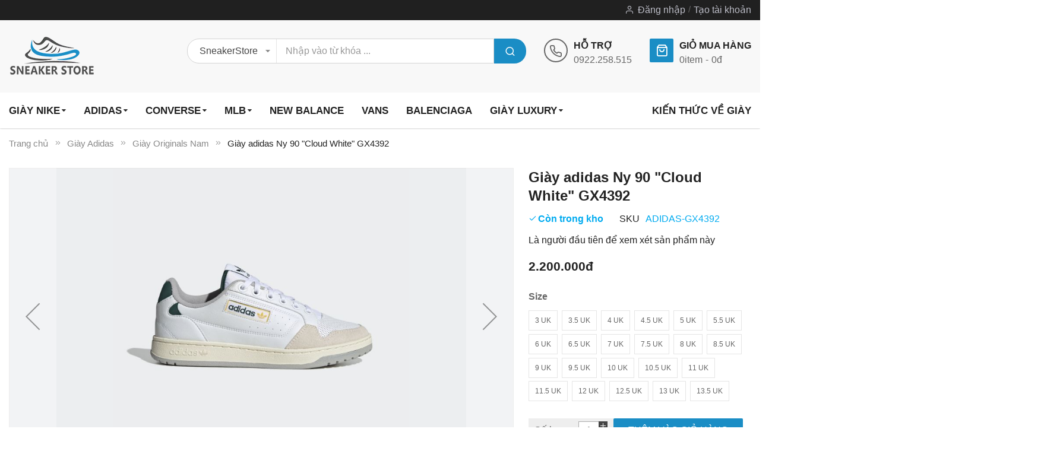

--- FILE ---
content_type: text/html; charset=UTF-8
request_url: https://giaysneaker.store/giay-adidas/giay-originals-nam/giay-adidas-ny-90-cloud-white-gx4392.html
body_size: 18694
content:
 <!doctype html><html lang="vi"><head prefix="og: http://ogp.me/ns# fb: http://ogp.me/ns/fb# product: http://ogp.me/ns/product#"> <meta charset="utf-8"/>
<meta name="title" content="Giày adidas Ny 90 &quot;Cloud White&quot; GX4392"/>
<meta name="description" content="Đôi giày đa năng với phong cách retro, có sử dụng chất liệu tái chế.Vào thập niên 90, những đôi giày như thế này hiện diện khắp phố phường. Giờ đây, bạn có thể diện phong cách adidas cổ điển ấy ở bất kỳ nơi đâu. Phong cách đơn giản, gọn gàng có thể kết hợ"/>
<meta name="keywords" content="Giày adidas Ny 90 &quot;Cloud White&quot; GX4392"/>
<meta name="robots" content="INDEX,FOLLOW"/>
<meta name="viewport" content="width=device-width, minimum-scale=1.0, maximum-scale=1.0, user-scalable=no"/>
<meta name="format-detection" content="telephone=no"/>
<meta http-equiv="X-UA-Compatible" content="IE=edge"/>
<title>Giày adidas Ny 90 &quot;Cloud White&quot; GX4392</title>
<link  rel="stylesheet" type="text/css"  media="all" href="https://giaysneaker.store/static/version1746701362/_cache/merged/ec027152a237e82e1dba9d8b75b7931f.min.css" />
<link  rel="stylesheet" type="text/css"  media="screen and (min-width: 768px)" href="https://giaysneaker.store/static/version1746701362/frontend/Sm/market/vi_VN/css/styles-l.min.css" />
<link  rel="stylesheet" type="text/css"  media="print" href="https://giaysneaker.store/static/version1746701362/frontend/Sm/market/vi_VN/css/print.min.css" />

<link  rel="canonical" href="https://giaysneaker.store/giay-adidas/giay-originals-nam/giay-adidas-ny-90-cloud-white-gx4392.html" />
<link  rel="icon" type="image/x-icon" href="https://giaysneaker.store/media/favicon/stores/14/logo_favicon.png" />
<link  rel="shortcut icon" type="image/x-icon" href="https://giaysneaker.store/media/favicon/stores/14/logo_favicon.png" />
     <!-- Google tag (gtag.js) -->  <meta property="og:type" content="product" /><meta property="og:title" content="Gi&#xE0;y&#x20;adidas&#x20;Ny&#x20;90&#x20;&quot;Cloud&#x20;White&quot;&#x20;GX4392" /><meta property="og:image" content="https://giaysneaker.store/media/catalog/product/cache/077d0e0494c6b650017b7e927813d2ca/n/y/ny-90-cloud-white-gx4392-0.jpg" /><meta property="og:description" content="" /><meta property="og:url" content="https://giaysneaker.store/giay-adidas/giay-originals-nam/giay-adidas-ny-90-cloud-white-gx4392.html" /> <meta property="product:price:amount" content="2200000"/> <meta property="product:price:currency" content="VND"/>    <link rel="stylesheet" type="text/css" media="all" href="https://giaysneaker.store/media/sm/configed_css/settings_vn.css"/></head><body data-container="body" data-mage-init='{"loaderAjax": {}, "loader": { "icon": "https://giaysneaker.store/static/version1746701362/frontend/Sm/market/vi_VN/images/loader-2.gif"}}' id="html-body" itemtype="http://schema.org/Product" itemscope="itemscope" class="enable-ladyloading header-12-style product-1-style footer-5-style adidas catalog-product-view product-giay-adidas-ny-90-cloud-white-gx4392 categorypath-giay-adidas-giay-originals-nam category-giay-originals-nam page-layout-1column">          <div class="cookie-status-message" id="cookie-status">The store will not work correctly in the case when cookies are disabled.</div>   <noscript><div class="message global noscript"><div class="content"><p><strong>JavaScript dường như bị vô hiệu trong trình duyệt của bạn.</strong> <span> Để có trải nghiệm tốt nhất trên trang web của chúng tôi, đảm bảo bật Javascript trong trình duyệt của bạn.</span></p></div></div></noscript>      <div class="page-wrapper"> <header class="page-header"> <div class="header-container header-style-12"><div class="header-top"><div class="container"><div class="row"><div class="col-lg-3"><div class="language-currency">     </div></div><div class="col-lg-9"><div class="header-top-r"> <div class="customer-links" data-move="customer-mobile"><ul class="header links">  <li class="link authorization-link" data-label="hoặc"><a href="https://giaysneaker.store/khach-hang/tai-khoan/dang-nhap/referer/aHR0cHM6Ly9naWF5c25lYWtlci5zdG9yZS9naWF5LWFkaWRhcy9naWF5LW9yaWdpbmFscy1uYW0vZ2lheS1hZGlkYXMtbnktOTAtY2xvdWQtd2hpdGUtZ3g0MzkyLmh0bWw%2C" >Đăng nhập</a></li><li><a href="https://giaysneaker.store/khach-hang/tai-khoan/tao-moi" id="idMakSWEaZ" >Tạo tài khoản</a></li></ul></div></div></div></div></div></div><div class="header-middle"><div class="container"><div class="l-content"><div class="logo-container">   <h2 class="logo-content"> <strong> GiaySneakerStore - Mua giày sneaker, giày thể thao Adidas, Nike chính hãng 100% nhập từ mỹ, hàn, nhật...</strong> <a class="logo" href="https://giaysneaker.store/" title="GiaySneakerStore - Mua giày sneaker, giày thể thao Adidas, Nike chính hãng 100% nhập từ mỹ, hàn, nhật..."><img src="https://giaysneaker.store/media/logo/stores/14/logo_new.png" title="GiaySneakerStore&#x20;-&#x20;Mua&#x20;gi&#xE0;y&#x20;sneaker,&#x20;gi&#xE0;y&#x20;th&#x1EC3;&#x20;thao&#x20;Adidas,&#x20;Nike&#x20;ch&#xED;nh&#x20;h&#xE3;ng&#x20;100&#x25;&#x20;nh&#x1EAD;p&#x20;t&#x1EEB;&#x20;m&#x1EF9;,&#x20;h&#xE0;n,&#x20;nh&#x1EAD;t..." alt="GiaySneakerStore&#x20;-&#x20;Mua&#x20;gi&#xE0;y&#x20;sneaker,&#x20;gi&#xE0;y&#x20;th&#x1EC3;&#x20;thao&#x20;Adidas,&#x20;Nike&#x20;ch&#xED;nh&#x20;h&#xE3;ng&#x20;100&#x25;&#x20;nh&#x1EAD;p&#x20;t&#x1EEB;&#x20;m&#x1EF9;,&#x20;h&#xE0;n,&#x20;nh&#x1EAD;t..." width="142" height="42" /></a> </h2></div></div><div class="r-content"><div class="content"><div class="search-container"> <div id="sm_searchbox9452246501768880664" class="block block-search search-pro"><div class="block block-content"><form class="form minisearch" id="searchbox_mini_form" action="https://giaysneaker.store/tim-kiem/ket-qua" method="get"><div class="field search"><div class="control"><select class="cat searchbox-cat" name="cat"><option value="">SneakerStore</option> <option value="192"  >- - Giày Nike</option> <option value="193"  >- - Giày Adidas</option> <option value="195"  >- - Giày MLB</option> <option value="196"  >- - Giày Converse</option> <option value="197"  >- - Giày Vans</option> <option value="198"  >- - Giày PUMA</option> <option value="199"  >- - Giày Reebok</option> <option value="200"  >- - Giày Timberland</option> <option value="201"  >- - Giày Excelsior</option> <option value="202"  >- - Giày Le Coq Sportif</option> <option value="203"  >- - Giày Anta</option> <option value="204"  >- - Giày New Balance</option> <option value="205"  >- - Giày Alexander McQueen</option> <option value="206"  >- - Giày Dior</option> <option value="207"  >- - Giày Gucci</option> <option value="208"  >- - Giày Balenciaga</option> <option value="209"  >- - Giày Dolce & Gabbana</option> <option value="210"  >- - Giày Burberry</option> <option value="211"  >- - Giày Saint Laurent</option> <option value="212"  >- - Giày Armani Exchange</option> <option value="213"  >- - Giày Prada</option> <option value="214"  >- - Giày 13 De Marzo</option> <option value="232"  >- - Giày xVESSEL</option> <option value="233"  >- - Giày Rick Owens</option> <option value="234"  >- - Giày Givenchy</option> <option value="235"  >- - Giày Chanel</option> <option value="236"  >- - Giày Louis Vuitton</option></select> <input id="searchbox" data-mage-init='{"quickSearch":{ "formSelector":"#searchbox_mini_form", "url":"https://giaysneaker.store/search/ajax/suggest", "destinationSelector":"#searchbox_autocomplete"} }' type="text" name="q" placeholder="Nhập vào từ khóa ..." class="input-text input-searchbox" maxlength="128" role="combobox" aria-haspopup="false" aria-expanded="true" aria-autocomplete="both" autocomplete="off"/><div id="searchbox_autocomplete" class="search-autocomplete"></div> <div class="nested"><a class="action advanced" href="https://giaysneaker.store/tim-kiem/advanced" data-action="advanced-search">Tìm kiếm nâng cao</a></div></div></div><div class="actions"><button type="submit" title="Search" class="action search"><span>Search</span></button></div></form></div></div></div><div class="cms-header"><div data-content-type="html" data-appearance="default" data-element="main" data-decoded="true"><div class="call-us-content">
                            <div class="call-title">Hỗ trợ</div>
                            <p><a href="tel:+84922258515">0922.258.515</a></p>
                        </div></div></div><div class="minicart-header" data-move="minicart-mobile"> <div data-block="minicart" class="minicart-wrapper"><a class="action showcart" href="https://giaysneaker.store/checkout/cart" data-bind="scope: 'minicart_content'"><span class="text">Giỏ mua hàng</span> <span class="text-min-cart">Giỏ hàng của tôi</span> <span class="counter qty empty" data-bind="css: { empty: !!getCartParam('summary_count') == false }, blockLoader: isLoading"><!-- ko if: getCartParam('summary_count') --><span class="counter-number"><!-- ko text: getCartParam('summary_count') --><!-- /ko --></span> <!-- /ko --><!-- ko ifnot: getCartParam('summary_count') --><span class="counter-number">0</span> <!-- /ko --><span class="counter-label"><!-- ko if: getCartParam('summary_count') --><!-- ko text: getCartParam('summary_count') --><!-- /ko --><!-- ko i18n: 'items' --><!-- /ko --><!-- /ko --><!-- ko ifnot: getCartParam('summary_count') --><!-- ko i18n: '0' --><!-- /ko --><!-- ko i18n: 'item' --><!-- /ko --><!-- /ko --></span> <!-- ko if: getCartParam('summary_count') --><span class="price-minicart"><!-- ko foreach: getRegion('subtotalContainer') --><!-- ko template: getTemplate() --><!-- /ko --><!-- /ko --></span> <!-- /ko --><!-- ko ifnot: getCartParam('summary_count') --><span class="price-minicart"><div class="subtotal"><div class="amount price-container"><span class="price-wrapper"><span class="price">0đ</span></span></div></div></span> <!-- /ko --></span></a>  <div class="block block-minicart" data-role="dropdownDialog" data-mage-init='{"dropdownDialog":{ "appendTo":"[data-block=minicart]", "triggerTarget":".showcart", "timeout": "2000", "closeOnMouseLeave": false, "closeOnEscape": true, "triggerClass":"active", "parentClass":"active", "buttons":[]}}'><div id="minicart-content-wrapper" data-bind="scope: 'minicart_content'"><!-- ko template: getTemplate() --><!-- /ko --></div></div> </div></div></div></div></div></div><div class="header-bottom ontop-element"><div class="container desktop-menu"><div class="horizontal-block"><div class="horizontal-menu">   <nav class="horizontal-megamenu-block sm_megamenu_wrapper_horizontal_menu sambar" id="sm_megamenu_menu696efa184ac4b" data-sam="8657546041768880664"><ul class="sambar-inner mega-content horizontal-type sm-megamenu-hover sm_megamenu_menu sm_megamenu_menu_black" data-jsapi="on">  <li class="other-toggle  sm_megamenu_lv1 sm_megamenu_drop parent  "><a class="sm_megamenu_head sm_megamenu_drop sm_megamenu_haschild" href="https://giaysneaker.store/giay-nike" id="sm_megamenu_4"> <span class="sm_megamenu_title">Gi&agrave;y Nike</span></a>   <div class="sm-megamenu-child sm_megamenu_dropdown_6columns "> <div data-link="" class="sm_megamenu_col_6    "><div data-content-type="html" data-appearance="default" data-element="main" data-decoded="true"><div class="row feature-column mega-feature-content" style="padding: 0;">
	<div class="col-lg-3">
		<ul class="layout-prev">
			<li> <span class="widget block block-category-link-inline"><a href="https://giaysneaker.store/giay-nike/giay-lifestyle-nam" title="Gi&agrave;y Lifestyle Nam"><span>Gi&agrave;y Lifestyle Nam</span></a></span></li>
			<li> <span class="widget block block-category-link-inline"><a href="https://giaysneaker.store/giay-nike/giay-chay-nam" title="Gi&agrave;y ch&#7841;y nam"><span>Gi&agrave;y ch&#7841;y nam</span></a></span></li>
			<li> <span class="widget block block-category-link-inline"><a href="https://giaysneaker.store/giay-nike/giay-tap-va-gym-nam" title="Gi&agrave;y t&#7853;p &amp; Gym Nam"><span>Gi&agrave;y t&#7853;p &amp; Gym Nam</span></a></span></li>
			<li> <span class="widget block block-category-link-inline"><a href="https://giaysneaker.store/giay-nike/giay-bong-ro-nam" title="Gi&agrave;y b&oacute;ng r&#7893; nam"><span>Gi&agrave;y b&oacute;ng r&#7893; nam</span></a></span></li>
			<li> <span class="widget block block-category-link-inline"><a href="https://giaysneaker.store/giay-nike/giay-bong-da-nam" title="Gi&agrave;y b&oacute;ng &#273;&aacute; nam"><span>Gi&agrave;y b&oacute;ng &#273;&aacute; nam</span></a></span></li>
			<li> <span class="widget block block-category-link-inline"><a href="https://giaysneaker.store/giay-nike/giay-golf-nam" title="Gi&agrave;y Golf Nam"><span>Gi&agrave;y Golf Nam</span></a></span></li>
			<li> <span class="widget block block-category-link-inline"><a href="https://giaysneaker.store/giay-nike/giay-tennis-nam" title="Gi&agrave;y Tennis nam"><span>Gi&agrave;y Tennis nam</span></a></span></li>
		</ul>
	</div>
	<div class="col-lg-3">
		<ul class="layout-prev">
			<li> <span class="widget block block-category-link-inline"><a href="https://giaysneaker.store/giay-nike/giay-lifestyle-nu" title="Gi&agrave;y Lifestyle n&#7919;"><span>Gi&agrave;y Lifestyle n&#7919;</span></a></span></li>
			<li> <span class="widget block block-category-link-inline"><a href="https://giaysneaker.store/giay-nike/giay-chay-nu" title="Gi&agrave;y ch&#7841;y n&#7919;"><span>Gi&agrave;y ch&#7841;y n&#7919;</span></a></span></li>
			<li> <span class="widget block block-category-link-inline"><a href="https://giaysneaker.store/giay-nike/giay-tap-va-gym" title="Gi&agrave;y t&#7853;p &amp; Gym N&#7919;"><span>Gi&agrave;y t&#7853;p &amp; Gym N&#7919;</span></a></span></li>
			<li> <span class="widget block block-category-link-inline"><a href="https://giaysneaker.store/giay-nike/giay-golf-nu" title="Gi&agrave;y Golf N&#7919;"><span>Gi&agrave;y Golf N&#7919;</span></a></span></li>
			<li> <span class="widget block block-category-link-inline"><a href="https://giaysneaker.store/giay-nike/giay-tennis-nu" title="Gi&agrave;y Tennis N&#7919;"><span>Gi&agrave;y Tennis N&#7919;</span></a></span></li>
			<li> <span class="widget block block-category-link-inline"><a href="https://giaysneaker.store/giay-nike/giay-be-trai" title="Gi&agrave;y B&eacute; Trai"><span>Gi&agrave;y B&eacute; Trai</span></a></span></li>
			<li> <span class="widget block block-category-link-inline"><a href="https://giaysneaker.store/giay-nike/giay-be-gai" title="Gi&agrave;y B&eacute; G&aacute;i"><span>Gi&agrave;y B&eacute; G&aacute;i</span></a></span></li>
		</ul>
	</div>
	<div class="col-lg-3">
		<ul class="layout-prev">
			<li> <span class="widget block block-category-link-inline"><a href="https://giaysneaker.store/giay-nike/jordan" title="Jordan"><span>Jordan</span></a></span> <span class="ft-label ft-hot">Hot</span></li>
			<li> <span class="widget block block-category-link-inline"><a href="https://giaysneaker.store/giay-nike/air-force-1" title="Air Force 1"><span>Air Force 1</span></a></span> <span class="ft-label ft-hot">Hot</span></li>
			<li> <span class="widget block block-category-link-inline"><a href="https://giaysneaker.store/giay-nike/air-force-1-shadow" title="Air Force 1 Shadow"><span>Air Force 1 Shadow</span></a></span></li>
			<li> <span class="widget block block-category-link-inline"><a href="https://giaysneaker.store/giay-nike/air-max" title="Air Max"><span>Air Max</span></a></span></li>
			<li> <span class="widget block block-category-link-inline"><a href="https://giaysneaker.store/giay-nike/sacai" title="Nike Sacai"><span>Nike Sacai</span></a></span></li>
			<li> <span class="widget block block-category-link-inline"><a href="https://giaysneaker.store/giay-nike/dunk" title="Nike Dunk"><span>Nike Dunk</span></a></span></li>
		</ul>
	</div>
	<div class="col-lg-3">
		<ul class="layout-prev">
			<li> <span class="widget block block-category-link-inline"><a href="https://giaysneaker.store/giay-nike/sb-dunk" title="Nike SB Dunk"><span>Nike SB Dunk</span></a></span></li>
			<li> <span class="widget block block-category-link-inline"><a href="https://giaysneaker.store/giay-nike/cortez" title="Nike Cortez"><span>Nike Cortez</span></a></span></li>
			<li> <span class="widget block block-category-link-inline"><a href="https://giaysneaker.store/giay-nike/air-fear-of-god" title="Nike Air Fear of God"><span>Nike Air Fear of God</span></a></span></li>
			<li> <span class="widget block block-category-link-inline"><a href="https://giaysneaker.store/giay-nike/m2k" title="Nike M2K"><span>Nike M2K</span></a></span></li>
			<li> <span class="widget block block-category-link-inline"><a href="https://giaysneaker.store/giay-nike/air-uptempo" title="Nike Air Uptempo"><span>Nike Air Uptempo</span></a></span></li>
			<li> <span class="widget block block-category-link-inline"><a href="https://giaysneaker.store/giay-nike/air-zoom-pegasus" title="Nike Air Zoom Pegasus"><span>Nike Air Zoom Pegasus</span></a></span></li>
		</ul>
	</div>
</div></div></div> </div><span class="btn-submobile"></span> </li>   <li class="other-toggle  sm_megamenu_lv1 sm_megamenu_drop parent  "><a class="sm_megamenu_head sm_megamenu_drop sm_megamenu_haschild" href="https://giaysneaker.store/giay-adidas" id="sm_megamenu_52"> <span class="sm_megamenu_title">Adidas</span></a>   <div class="sm-megamenu-child sm_megamenu_dropdown_6columns "> <div data-link="" class="sm_megamenu_col_6    "><div data-content-type="html" data-appearance="default" data-element="main" data-decoded="true"><div class="row mega-feature-content" style="padding: 0;">
	<div class="col-lg-3">
		<ul class="layout-prev">
			<li> <span class="widget block block-category-link-inline"><a href="https://giaysneaker.store/giay-adidas/giay-bong-ro-nam" title="Gi&agrave;y B&oacute;ng R&#7893; Nam"><span>Gi&agrave;y B&oacute;ng R&#7893; Nam</span></a></span></li>
			<li> <span class="widget block block-category-link-inline"><a href="https://giaysneaker.store/giay-adidas/giay-bong-da-nam" title="Gi&agrave;y B&oacute;ng &#272;&aacute; Nam"><span>Gi&agrave;y B&oacute;ng &#272;&aacute; Nam</span></a></span></li>
			<li> <span class="widget block block-category-link-inline"><a href="https://giaysneaker.store/giay-adidas/giay-golf-nam" title="Gi&agrave;y Golf Nam"><span>Gi&agrave;y Golf Nam</span></a></span></li>
			<li> <span class="widget block block-category-link-inline"><a href="https://giaysneaker.store/giay-adidas/giay-originals-nam" title="Gi&agrave;y Originals Nam"><span>Gi&agrave;y Originals Nam</span></a></span></li>
			<li> <span class="widget block block-category-link-inline"><a href="https://giaysneaker.store/giay-adidas/giay-ngoai-troi-nam" title="Gi&agrave;y ngo&agrave;i tr&#7901;i Nam"><span>Gi&agrave;y ngo&agrave;i tr&#7901;i Nam</span></a></span></li>
			<li> <span class="widget block block-category-link-inline"><a href="https://giaysneaker.store/giay-adidas/giay-chay-nam" title="Gi&agrave;y ch&#7841;y nam"><span>Gi&agrave;y ch&#7841;y nam</span></a></span></li>
			<li> <span class="widget block block-category-link-inline"><a href="https://giaysneaker.store/giay-adidas/giay-truot-van-nam" title="Gi&agrave;y tr&#432;&#7907;t v&aacute;n Nam"><span>Gi&agrave;y tr&#432;&#7907;t v&aacute;n Nam</span></a></span></li>
			<li> <span class="widget block block-category-link-inline"><a href="https://giaysneaker.store/giay-adidas/giay-tennis-nam" title="Gi&agrave;y Tennis Nam"><span>Gi&agrave;y Tennis Nam</span></a></span></li>
			<li> <span class="widget block block-category-link-inline"><a href="https://giaysneaker.store/giay-adidas/dep-nam" title="D&eacute;p Nam"><span>D&eacute;p Nam</span></a></span></li>
		</ul>
	</div>
	<div class="col-lg-3">
		<ul class="layout-prev">
			<li> <span class="widget block block-category-link-inline"><a href="https://giaysneaker.store/giay-adidas/giay-originals-nu" title="Gi&agrave;y Originals N&#7919;"><span>Gi&agrave;y Originals N&#7919;</span></a></span></li>
			<li> <span class="widget block block-category-link-inline"><a href="https://giaysneaker.store/giay-adidas/giay-chay-nu" title="Gi&agrave;y ch&#7841;y N&#7919;"><span>Gi&agrave;y ch&#7841;y N&#7919;</span></a></span></li>
			<li> <span class="widget block block-category-link-inline"><a href="https://giaysneaker.store/giay-adidas/giay-ngoai-troi-nu" title="Gi&agrave;y ngo&agrave;i tr&#7901;i N&#7919;"><span>Gi&agrave;y ngo&agrave;i tr&#7901;i N&#7919;</span></a></span></li>
			<li> <span class="widget block block-category-link-inline"><a href="https://giaysneaker.store/giay-adidas/giay-bong-da-nu" title="Gi&agrave;y b&oacute;ng &#273;&aacute; N&#7919;"><span>Gi&agrave;y b&oacute;ng &#273;&aacute; N&#7919;</span></a></span></li>
			<li> <span class="widget block block-category-link-inline"><a href="https://giaysneaker.store/giay-adidas/giay-tap-luyen-nu" title="Gi&agrave;y t&#7853;p luy&#7879;n N&#7919;"><span>Gi&agrave;y t&#7853;p luy&#7879;n N&#7919;</span></a></span></li>
			<li> <span class="widget block block-category-link-inline"><a href="https://giaysneaker.store/giay-adidas/giay-golf-nu" title="Gi&agrave;y Golf N&#7919;"><span>Gi&agrave;y Golf N&#7919;</span></a></span></li>
			<li> <span class="widget block block-category-link-inline"><a href="https://giaysneaker.store/giay-adidas/dep-nu" title="D&eacute;p n&#7919;"><span>D&eacute;p n&#7919;</span></a></span></li>
		</ul>
	</div>
	<div class="col-lg-3">
		<ul class="layout-prev">
			<li> <span class="widget block block-category-link-inline"><a href="https://giaysneaker.store/giay-adidas/yeezy" title="Adidas Yeezy"><span>Adidas Yeezy</span></a></span></li>
			<li> <span class="widget block block-category-link-inline"><a href="https://giaysneaker.store/giay-adidas/ultraboost" title="Adidas UltraBoost"><span>Adidas UltraBoost</span></a></span></li>
			<li> <span class="widget block block-category-link-inline"><a href="https://giaysneaker.store/giay-adidas/human-race" title="Adidas Human Race"><span>Adidas Human Race</span></a></span></li>
			<li> <span class="widget block block-category-link-inline"><a href="https://giaysneaker.store/giay-adidas/superstar" title="Adidas Superstar"><span>Adidas Superstar</span></a></span></li>
			<li> <span class="widget block block-category-link-inline"><a href="https://giaysneaker.store/giay-adidas/stan-smith" title="Adidas Smith"><span>Adidas Smith</span></a></span></li>
		</ul>
	</div>
	<div class="col-lg-3">
		<ul class="layout-prev">
			<li> <span class="widget block block-category-link-inline"><a href="https://giaysneaker.store/giay-adidas/nmd" title="Adidas NMD"><span>Adidas NMD</span></a></span></li>
			<li> <span class="widget block block-category-link-inline"><a href="https://giaysneaker.store/giay-adidas/xplr" title="Adidas XPLR"><span>Adidas XPLR</span></a></span></li>
			<li> <span class="widget block block-category-link-inline"><a href="https://giaysneaker.store/giay-adidas/falcon" title="Adidas Falcon"><span>Adidas Falcon</span></a></span></li>
			<li> <span class="widget block block-category-link-inline"><a href="https://giaysneaker.store/giay-adidas/continental" title="Adidas Continental"><span>Adidas Continental</span></a></span></li>
		</ul>
	</div>
</div></div></div> </div><span class="btn-submobile"></span> </li>   <li class="other-toggle  sm_megamenu_lv1 sm_megamenu_drop parent  "><a class="sm_megamenu_head sm_megamenu_drop sm_megamenu_haschild" href="https://giaysneaker.store/giay-converse" id="sm_megamenu_54"> <span class="sm_megamenu_title">Converse</span></a>   <div class="sm-megamenu-child sm_megamenu_dropdown_6columns "> <div data-link="" class="sm_megamenu_col_6    "><div data-content-type="html" data-appearance="default" data-element="main" data-decoded="true"><div class="row mega-feature-content" style="padding: 0;">
	<div class="col-lg-2">
		<ul class="layout-prev">
			<li> <span class="widget block block-category-link-inline"><a href="https://giaysneaker.store/giay-converse/chuck-70" title="Gi&agrave;y Chuck 70"><span>Gi&agrave;y Converse Chuck 70</span></a></span></li>
		</ul>
	</div>
	<div class="col-lg-2">
		<ul class="layout-prev">
			<li> <span class="widget block block-category-link-inline"><a href="https://giaysneaker.store/giay-converse/chuck-taylor-all-star" title="Gi&agrave;y Chuck Taylor All Star"><span>Gi&agrave;y Converse Chuck Taylor All Star</span></a></span></li>
		</ul>
	</div>
	<div class="col-lg-2">
		<ul class="layout-prev">
			<li> <span class="widget block block-category-link-inline"><a href="https://giaysneaker.store/giay-converse/platform-sneakers" title="Gi&agrave;y Platform Sneakers"><span>Gi&agrave;y Converse Platform Sneakers</span></a></span></li>
		</ul>
	</div>
	<div class="col-lg-2">
		<ul class="layout-prev">
			<li> <span class="widget block block-category-link-inline"><a href="https://giaysneaker.store/giay-converse/skateboarding" title="Gi&agrave;y Converse Skateboarding"><span>Gi&agrave;y Converse Skateboarding</span></a></span></li>
		</ul>
	</div>
</div></div></div> </div><span class="btn-submobile"></span> </li>   <li class="other-toggle  sm_megamenu_lv1 sm_megamenu_drop parent  "><a class="sm_megamenu_head sm_megamenu_drop sm_megamenu_haschild" href="https://giaysneaker.store/giay-mlb" id="sm_megamenu_55"> <span class="sm_megamenu_title">MLB</span></a>   <div class="sm-megamenu-child sm_megamenu_dropdown_6columns "> <div data-link="" class="sm_megamenu_col_6    "><div data-content-type="html" data-appearance="default" data-element="main" data-decoded="true"><div class="row mega-feature-content" style="padding: 0;">
	<div class="col-lg-3">
		<ul class="layout-prev">
			<li> <span class="widget block block-category-link-inline"><a href="https://giaysneaker.store/giay-mlb/bigball-chunky" title="BigBall Chunky"><span>BigBall Chunky</span></a></span></li>
			<li> <span class="widget block block-category-link-inline"><a href="https://giaysneaker.store/giay-mlb/mule" title="Mule"><span>Mule</span></a></span></li>
			<li> <span class="widget block block-category-link-inline"><a href="https://giaysneaker.store/giay-mlb/chunky-liner" title="Chunky Liner"><span>Chunky Liner</span></a></span></li>
		</ul>
	</div>
	<div class="col-lg-3">
		<ul class="layout-prev">
			<li> <span class="widget block block-category-link-inline"><a href="https://giaysneaker.store/giay-mlb/chunky-jogger" title="Chunky Jogger"><span>Chunky Jogger</span></a></span></li>
			<li> <span class="widget block block-category-link-inline"><a href="https://giaysneaker.store/giay-mlb/playball" title="Playball"><span>Playball</span></a></span></li>
			<li> <span class="widget block block-category-link-inline"><a href="https://giaysneaker.store/giay-mlb/chunky-classic" title="Chunky Classic"><span>Chunky Classic</span></a></span></li>
		</ul>
	</div>
	<div class="col-lg-3">
		<ul class="layout-prev">
			<li> <span class="widget block block-category-link-inline"><a href="https://giaysneaker.store/giay-mlb/slider-sandals" title="Sliders/Sandals"><span>Sliders/Sandals</span></a></span></li>
			<li> <span class="widget block block-category-link-inline"><a href="https://giaysneaker.store/giay-mlb/kids" title="Kids"><span>Kids</span></a></span></li>
		</ul>
	</div>

	<div class="col-lg-3">
		
	</div>
</div></div></div> </div><span class="btn-submobile"></span> </li>   <li class="other-toggle  sm_megamenu_lv1 sm_megamenu_drop parent  "><a class="sm_megamenu_head sm_megamenu_drop " href="https://giaysneaker.store/giay-new-balance" id="sm_megamenu_59"> <span class="sm_megamenu_title">New Balance</span></a>     </li><li class="other-toggle  sm_megamenu_lv1 sm_megamenu_drop parent  "><a class="sm_megamenu_head sm_megamenu_drop " href="https://giaysneaker.store/giay-vans" id="sm_megamenu_58"> <span class="sm_megamenu_title">Vans</span></a>     </li><li class="other-toggle  sm_megamenu_lv1 sm_megamenu_drop parent  "><a class="sm_megamenu_head sm_megamenu_drop " href="https://giaysneaker.store/giay-balenciaga" id="sm_megamenu_60"> <span class="sm_megamenu_title">Balenciaga</span></a>     </li><li class="other-toggle  sm_megamenu_lv1 sm_megamenu_drop parent  "><a class="sm_megamenu_head sm_megamenu_drop sm_megamenu_haschild" href="javascript:void(0)" id="sm_megamenu_56"> <span class="sm_megamenu_title">Gi&agrave;y Luxury</span></a>   <div class="sm-megamenu-child sm_megamenu_dropdown_6columns "> <div data-link="" class="sm_megamenu_col_6    "><div data-content-type="html" data-appearance="default" data-element="main" data-decoded="true"><div class="row mega-feature-content" style="padding: 0;">
	<div class="col-lg-3">
		<ul class="layout-prev">
			<li> <span class="widget block block-category-link-inline"><a href="https://giaysneaker.store/giay-vans" title="Vans"><span>Vans</span></a></span></li>
			<li> <span class="widget block block-category-link-inline"><a href="https://giaysneaker.store/giay-puma" title="PUMA"><span>PUMA</span></a></span></li>
			<li> <span class="widget block block-category-link-inline"><a href="https://giaysneaker.store/giay-reebok" title="Reebok"><span>Reebok</span></a></span></li>
			<li> <span class="widget block block-category-link-inline"><a href="https://giaysneaker.store/giay-timberland" title="Timberland"><span>Timberland</span></a></span></li>
			<li> <span class="widget block block-category-link-inline"><a href="https://giaysneaker.store/giay-excelsior" title="Excelsior"><span>Excelsior</span></a></span></li>
			<li> <span class="widget block block-category-link-inline"><a href="https://giaysneaker.store/giay-gucci" title="Gucci"><span>Gucci</span></a></span></li>
		</ul>
	</div>
	<div class="col-lg-3">
		<ul class="layout-prev">
			<li> <span class="widget block block-category-link-inline"><a href="https://giaysneaker.store/giay-le-coq-sportif" title="Le Coq Sportif"><span>Le Coq Sportif</span></a></span></li>
			<li> <span class="widget block block-category-link-inline"><a href="https://giaysneaker.store/giay-anta" title="Anta"><span>Anta</span></a></span></li>
			<li> <span class="widget block block-category-link-inline"><a href="https://giaysneaker.store/giay-new-balance" title="New Balance"><span>New Balance</span></a></span></li>
			<li> <span class="widget block block-category-link-inline"><a href="https://giaysneaker.store/giay-alexander-mcqueen" title="Alexander McQueen"><span>Alexander McQueen</span></a></span></li>
			<li> <span class="widget block block-category-link-inline"><a href="https://giaysneaker.store/giay-dior" title="Dior"><span>Dior</span></a></span></li>
			<li> <span class="widget block block-category-link-inline"><a href="https://giaysneaker.store/giay-armani-exchange" title="Armani Exchange"><span>Armani Exchange</span></a></span></li>
		</ul>
	</div>
	<div class="col-lg-3">
		<ul class="layout-prev">
			<li> <span class="widget block block-category-link-inline"><a href="https://giaysneaker.store/giay-balenciaga" title="Balenciaga"><span>Balenciaga</span></a></span></li>
			<li> <span class="widget block block-category-link-inline"><a href="https://giaysneaker.store/giay-dolce-gabbana" title="Dolce &amp; Gabbana"><span>Dolce &amp; Gabbana</span></a></span></li>
			<li> <span class="widget block block-category-link-inline"><a href="https://giaysneaker.store/giay-burberry" title="Burberry"><span>Burberry</span></a></span></li>
			<li> <span class="widget block block-category-link-inline"><a href="https://giaysneaker.store/giay-saint-laurent" title="Saint Laurent"><span>Saint Laurent</span></a></span></li>
			<li> <span class="widget block block-category-link-inline"><a href="https://giaysneaker.store/giay-chanel" title="Chanel"><span>Chanel</span></a></span></li>
			<li> <span class="widget block block-category-link-inline"><a href="https://giaysneaker.store/giay-louis-vuitton" title="Louis Vuitton"><span>Louis Vuitton</span></a></span></li>
		</ul>
	</div>
	<div class="col-lg-3">
		<ul class="layout-prev">
			<li> <span class="widget block block-category-link-inline"><a href="https://giaysneaker.store/giay-prada" title="Prada"><span>Prada</span></a></span></li>
			<li> <span class="widget block block-category-link-inline"><a href="https://giaysneaker.store/giay-13-de-marzo" title="13 De Marzo"><span>13 De Marzo</span></a></span></li>
			<li> <span class="widget block block-category-link-inline"><a href="https://giaysneaker.store/giay-xvessel" title="xVESSEL"><span>xVESSEL</span></a></span></li>
			<li> <span class="widget block block-category-link-inline"><a href="https://giaysneaker.store/giay-rick-owens" title="Rick Owens"><span>Rick Owens</span></a></span></li>
			<li> <span class="widget block block-category-link-inline"><a href="https://giaysneaker.store/giay-givenchy" title="Givenchy"><span>Givenchy</span></a></span></li>
		</ul>
	</div>
</div></div></div> </div><span class="btn-submobile"></span> </li> </ul></nav> </div> <div data-content-type="html" data-appearance="default" data-element="main" data-decoded="true"><div class="custom-item-menu">
                        <ul>

                            <li><a href="https://giaysneaker.store/blog">Kiến thức về giày</a></li>
                        </ul>
                    </div></div></div></div></div></div> <div class="header-mobile" id="sm-header-mobile" data-menutype="megamenu" data-breakpoint="1024"><div class="mobile-top"><div class="container"><div class="mobile-header-content"><div class="mobile-menu"><a id="btn-nav-mobile" href="javascript:void(0);"><span class="s-top"></span> <span class="s-middle"></span> <span class="s-bottom"></span></a></div><div class="mobile-logo"><a href="https://giaysneaker.store/"><img src="https://giaysneaker.store/media/logomobile/default/logo_mobile_new_1.png" alt="GiaySneakerStore - Mua giày sneaker, giày thể thao Adidas, Nike chính hãng 100% nhập từ mỹ, hàn, nhật..." width="129" height="32"/></a></div><div class="mobile-cart"><div id="minicart-mobile" class="minicart-mobile"><span class="hidden">Cart Mobile</span></div></div></div></div></div><div class="mobile-bottom"><div class="container">  <div class="block-search-mobile"><div class="block-content"><form class="form minisearch" id="search_mini_form_mobile" action="https://giaysneaker.store/tim-kiem/ket-qua" method="get"><div class="field search"><div class="control"><input id="search-mobile" data-mage-init='{"quickSearch":{ "formSelector":"#search_mini_form_mobile", "url":"https://giaysneaker.store/search/ajax/suggest", "destinationSelector":"#search_autocomplete_mobile"} }' type="text" name="q" value="" placeholder="Tìm toàn bộ cửa hàng ở đây..." class="input-text" maxlength="128" role="combobox" aria-haspopup="false" aria-autocomplete="both" autocomplete="off"/><div id="search_autocomplete_mobile" class="search-autocomplete"></div></div></div><div class="actions"><button type="submit" title="Search" class="action search"><span>Search</span></button></div></form></div></div></div></div><div class="sidebar-nav-mobile"><nav><div class="nav nav-tabs" id="nav-tab" role="tablist"><a class="nav-item nav-link active" id="menu-mobile-tab" data-toggle="tab" href="#menu-mobile" role="tab" aria-controls="menu-mobile" aria-selected="true">Menu</a> <a class="nav-item nav-link" id="my-account-mobile-tab" data-toggle="tab" href="#account-mobile" role="tab" aria-controls="account-mobile" aria-selected="false">Tài khoản</a> <a class="nav-item nav-link" id="setting-mobile-tab" data-toggle="tab" href="#setting-mobile" role="tab" aria-controls="setting-mobile" aria-selected="false">Setting</a></div></nav><div class="tab-content-mobile" id="nav-tabContent"><div class="tab-panel fade show active" id="menu-mobile" role="tabpanel" aria-labelledby="menu-mobile-tab">   <div class="nav-mobile-container sidebar-type"><nav id="navigation-mobile" class="navigation-mobile"></nav></div></div><div class="tab-panel fade" id="account-mobile" role="tabpanel" aria-labelledby="account-mobile-tab"><div id="customer-mobile"><span class="hidden">Mobile Customer</span></div></div><div class="tab-panel fade" id="setting-mobile" role="tabpanel" aria-labelledby="setting-mobile-tab">    </div></div></div></div></header><div class="nav-overlay"><span class="hidden">Overlay</span></div>  <div class="breadcrumbs"><div class="container"><ul class="items"> <li class="item home"> <a href="https://giaysneaker.store/" title="Đi đến trang chủ">Trang chủ</a> </li>  <li class="item category193"> <a href="https://giaysneaker.store/giay-adidas" title="">Giày Adidas</a> </li>  <li class="item category245"> <a href="https://giaysneaker.store/giay-adidas/giay-originals-nam" title="">Giày Originals Nam</a> </li>  <li class="item product"> <strong>Giày adidas Ny 90 &quot;Cloud White&quot; GX4392</strong> </li> </ul></div></div><main id="maincontent" class="page-main"> <a id="contentarea" tabindex="-1"></a><div class="page messages"> <div data-placeholder="messages"></div> <div data-bind="scope: 'messages'"><!-- ko if: cookieMessages && cookieMessages.length > 0 --><div aria-atomic="true" role="alert" data-bind="foreach: { data: cookieMessages, as: 'message' }" class="messages"><div data-bind="attr: { class: 'message-' + message.type + ' ' + message.type + ' message', 'data-ui-id': 'message-' + message.type }"><div data-bind="html: $parent.prepareMessageForHtml(message.text)"></div></div></div><!-- /ko --><!-- ko if: messages().messages && messages().messages.length > 0 --><div aria-atomic="true" role="alert" class="messages" data-bind="foreach: { data: messages().messages, as: 'message' }"><div data-bind="attr: { class: 'message-' + message.type + ' ' + message.type + ' message', 'data-ui-id': 'message-' + message.type }"><div data-bind="html: $parent.prepareMessageForHtml(message.text)"></div></div></div><!-- /ko --></div></div><div class="columns"><div class="column main"><div class="product-info-main">  <div class="page-title-wrapper&#x20;product"><h1 class="page-title"  ><span class="base" data-ui-id="page-title-wrapper" itemprop="name">Giày adidas Ny 90 &quot;Cloud White&quot; GX4392</span></h1></div><div class="product-info-price"><div class="product-info-stock-sku">     <div class="stock available" title="S&#x1EB5;n&#x20;c&#xF3;"><span>Còn trong kho</span></div>    <div class="product attribute sku"> <strong class="type">SKU</strong>  <div class="value" itemprop="sku">ADIDAS-GX4392</div></div></div>    <div class="product-reviews-summary empty"><div class="reviews-actions"><a class="action add" href="https://giaysneaker.store/giay-adidas/giay-originals-nam/giay-adidas-ny-90-cloud-white-gx4392.html#review-form">Là người đầu tiên để xem xét sản phẩm này</a></div></div><div class="price-box price-final_price" data-role="priceBox" data-product-id="100178" data-price-box="product-id-100178">     <span class="price-container price-final_price&#x20;tax&#x20;weee"  itemprop="offers" itemscope itemtype="http://schema.org/Offer"> <span  id="product-price-100178"  data-price-amount="2200000" data-price-type="finalPrice" class="price-wrapper " ><span class="price">2.200.000đ</span></span>   <meta itemprop="price" content="2200000" /><meta itemprop="priceCurrency" content="VND" /><meta itemprop="priceValidUntil" content="2030-12-20" /><meta itemprop="itemCondition" content="https://schema.org/NewCondition" /><meta itemprop="availability" content="https://schema.org/InStock" /></span>  </div></div>     <div class="product-add-form"><form data-product-sku="ADIDAS-GX4392" action="https://giaysneaker.store/checkout/cart/add/uenc/aHR0cHM6Ly9naWF5c25lYWtlci5zdG9yZS9naWF5LWFkaWRhcy9naWF5LW9yaWdpbmFscy1uYW0vZ2lheS1hZGlkYXMtbnktOTAtY2xvdWQtd2hpdGUtZ3g0MzkyLmh0bWw%2C/product/100178" method="post" id="product_addtocart_form" enctype="multipart/form-data"><input type="hidden" name="product" value="100178" /><input type="hidden" name="selected_configurable_option" value="" /><input type="hidden" name="related_product" id="related-products-field" value="" /><input type="hidden" name="item" value="100178" /><input name="form_key" type="hidden" value="Cbli8hMwjHS4fxcB" />        <div class="product-options-wrapper" id="product-options-wrapper" data-hasrequired="&#x2A;&#x20;B&#x1EAF;t&#x20;bu&#x1ED9;c"><div class="fieldset" tabindex="0">           <div class="swatch-opt swatch-size"><div class="swatch-attribute shoes_size has-sizechart"><span class="swatch-attribute-label">Size</span> <div class="swatch-attribute-options clearfix"> <div class="swatch-option text" id="option-244988" data-option_value="244988">3 UK</div> <div class="swatch-option text" id="option-244989" data-option_value="244989">3.5 UK</div> <div class="swatch-option text" id="option-244990" data-option_value="244990">4 UK</div> <div class="swatch-option text" id="option-244991" data-option_value="244991">4.5 UK</div> <div class="swatch-option text" id="option-244992" data-option_value="244992">5 UK</div> <div class="swatch-option text" id="option-244993" data-option_value="244993">5.5 UK</div> <div class="swatch-option text" id="option-244994" data-option_value="244994">6 UK</div> <div class="swatch-option text" id="option-244995" data-option_value="244995">6.5 UK</div> <div class="swatch-option text" id="option-244996" data-option_value="244996">7 UK</div> <div class="swatch-option text" id="option-244997" data-option_value="244997">7.5 UK</div> <div class="swatch-option text" id="option-244998" data-option_value="244998">8 UK</div> <div class="swatch-option text" id="option-244999" data-option_value="244999">8.5 UK</div> <div class="swatch-option text" id="option-245000" data-option_value="245000">9 UK</div> <div class="swatch-option text" id="option-245001" data-option_value="245001">9.5 UK</div> <div class="swatch-option text" id="option-245002" data-option_value="245002">10 UK</div> <div class="swatch-option text" id="option-245003" data-option_value="245003">10.5 UK</div> <div class="swatch-option text" id="option-245004" data-option_value="245004">11 UK</div> <div class="swatch-option text" id="option-245005" data-option_value="245005">11.5 UK</div> <div class="swatch-option text" id="option-245006" data-option_value="245006">12 UK</div> <div class="swatch-option text" id="option-245007" data-option_value="245007">12.5 UK</div> <div class="swatch-option text" id="option-245008" data-option_value="245008">13 UK</div> <div class="swatch-option text" id="option-245009" data-option_value="245009">13.5 UK</div></div></div><select name="options[15900]" id="select_15900" class=" required product-custom-option admin__control-select" title=""  data-selector="options[15900]"><option value="" >-- Vui lòng chọn --</option><option value="244988"  price="0" >3 UK </option><option value="244989"  price="0" >3.5 UK </option><option value="244990"  price="0" >4 UK </option><option value="244991"  price="0" >4.5 UK </option><option value="244992"  price="0" >5 UK </option><option value="244993"  price="0" >5.5 UK </option><option value="244994"  price="0" >6 UK </option><option value="244995"  price="0" >6.5 UK </option><option value="244996"  price="0" >7 UK </option><option value="244997"  price="0" >7.5 UK </option><option value="244998"  price="0" >8 UK </option><option value="244999"  price="0" >8.5 UK </option><option value="245000"  price="0" >9 UK </option><option value="245001"  price="0" >9.5 UK </option><option value="245002"  price="0" >10 UK </option><option value="245003"  price="0" >10.5 UK </option><option value="245004"  price="0" >11 UK </option><option value="245005"  price="0" >11.5 UK </option><option value="245006"  price="0" >12 UK </option><option value="245007"  price="0" >12.5 UK </option><option value="245008"  price="0" >13 UK </option><option value="245009"  price="0" >13.5 UK </option></select> <style type="text/css"> .swatch-size select{position: absolute; visibility: hidden;}</style></div>  </div></div> <div class="product-options-bottom">    <div class="box-tocart"><div class="fieldset"> <div class="field qty"><label class="label" for="qty"><span>Số lượng</span></label> <div class="control qty-control"><input type="number" name="qty" id="qty" min="0" value="1" title="S&#x1ED1;&#x20;l&#x01B0;&#x1EE3;ng" class="input-text qty tf-qty" data-validate="{&quot;required-number&quot;:true,&quot;validate-item-quantity&quot;:{&quot;minAllowed&quot;:1,&quot;maxAllowed&quot;:10000}}" /><div class="qty-button"><span class="qty-btn qty-plus"></span> <span class="qty-btn qty-minus"></span></div></div></div> <div class="actions"><button type="submit" title="Th&#xEA;m&#x20;va&#x0300;o&#x20;gio&#x0309;&#x20;ha&#x0300;ng" class="action primary tocart" id="product-addtocart-button" disabled><span>Thêm vào giỏ hàng</span></button>   <div id="instant-purchase" data-bind="scope:'instant-purchase'"><!-- ko template: getTemplate() --><!-- /ko --></div></div></div></div> </div>  </form></div><div class="product-social-links"> <div class="product-addto-links" data-role="add-to-links">  <a href="#" class="action towishlist" data-post='{"action":"https:\/\/giaysneaker.store\/wishlist\/index\/add","data":{"product":100178,"uenc":"aHR0cHM6Ly9naWF5c25lYWtlci5zdG9yZS9naWF5LWFkaWRhcy9naWF5LW9yaWdpbmFscy1uYW0vZ2lheS1hZGlkYXMtbnktOTAtY2xvdWQtd2hpdGUtZ3g0MzkyLmh0bWw,"}}' data-action="add-to-wishlist"><span>Thêm vào danh sách yêu thích</span></a>     <a href="#" data-post='{"action":"https:\/\/giaysneaker.store\/catalog\/product_compare\/add","data":{"product":"100178","uenc":"aHR0cHM6Ly9naWF5c25lYWtlci5zdG9yZS9naWF5LWFkaWRhcy9naWF5LW9yaWdpbmFscy1uYW0vZ2lheS1hZGlkYXMtbnktOTAtY2xvdWQtd2hpdGUtZ3g0MzkyLmh0bWw,"}}' data-role="add-to-links" class="action tocompare"><span>Thêm vào so sánh</span></a> </div>  </div>   </div><div class="product media"> <a id="gallery-prev-area" tabindex="-1"></a><div class="action-skip-wrapper"> <a class="action skip gallery-next-area" href="#gallery-next-area"><span> Chuyển đến phần đầu của thư viện hình ảnh</span></a></div>  <div class="gallery-placeholder _block-content-loading" data-gallery-role="gallery-placeholder"><div class="fotorama__stage"><img alt="main product photo" class="gallery-placeholder__image" src="https://giaysneaker.store/media/catalog/product/cache/47d66d3609f727ab73c995561c27d006/n/y/ny-90-cloud-white-gx4392-0.jpg" /></div></div><meta itemprop="image" content="https://giaysneaker.store/media/catalog/product/cache/47d66d3609f727ab73c995561c27d006/n/y/ny-90-cloud-white-gx4392-0.jpg" /> <div class="action-skip-wrapper"> <a class="action skip gallery-prev-area" href="#gallery-prev-area"><span> Chuyển đến phần đầu của thư viện hình ảnh</span></a></div> <a id="gallery-next-area" tabindex="-1"></a></div>  <div class="product info detailed"> <div class="product data items default-style" data-mage-init='{"tabs":{"openedState":"active"}}'> <ul class="resp-tabs-list">  <li class="data item title" aria-labeledby="tab-label-description-title" data-role="collapsible" id="tab-label-description"><a class="data switch" tabindex="-1" data-toggle="switch" href="#description" id="tab-label-description-title">Details</a></li>   <li class="data item title" aria-labeledby="tab-label-additional-title" data-role="collapsible" id="tab-label-additional"><a class="data switch" tabindex="-1" data-toggle="switch" href="#additional" id="tab-label-additional-title">Thêm thông tin</a></li>   <li class="data item title" aria-labeledby="tab-label-reviews-title" data-role="collapsible" id="tab-label-reviews"><a class="data switch" tabindex="-1" data-toggle="switch" href="#reviews" id="tab-label-reviews-title">Các đánh giá</a></li>    </ul><div class="resp-tabs-container">  <div class="data item content resp-tab-content" id="description" data-role="content">   <div class="product attribute description"> <div class="value" ><h3>Đôi giày đa năng với phong cách retro, có sử dụng chất liệu tái chế.</h3><p>Vào thập niên 90, những đôi giày như thế này hiện diện khắp phố phường. Giờ đây, bạn có thể diện phong cách adidas cổ điển ấy ở bất kỳ nơi đâu. Phong cách đơn giản, gọn gàng có thể kết hợp với mọi thứ từ đồ suit đến quần sweat. Phiên bản này có sử dụng chất liệu tái chế — một lựa chọn mang đến cho bạn sự an tâm. <br /><br />Làm từ một loạt chất liệu tái chế, thân giày có chứa tối thiểu 50% thành phần tái chế. Sản phẩm này đại diện cho một trong số rất nhiều các giải pháp của chúng tôi hướng tới chấm dứt rác thải nhựa.</p></div></div></div> <meta itemprop="description" content="Đôi giày đa năng với phong cách retro, có sử dụng chất liệu tái chế.Vào thập niên 90, những đôi giày như thế này hiện diện khắp phố phường. Giờ đây, bạn có thể diện phong cách adidas cổ điển ấy ở bất kỳ nơi đâu. Phong cách đơn giản, gọn gàng có thể kết hợp với mọi thứ từ đồ suit đến quần sweat. Phiên bản này có sử dụng chất liệu tái chế — một lựa chọn mang đến cho bạn sự an tâm. Làm từ một loạt chất liệu tái chế, thân giày có chứa tối thiểu 50% thành phần tái chế. Sản phẩm này đại diện cho một trong số rất nhiều các giải pháp của chúng tôi hướng tới chấm dứt rác thải nhựa." />   <div class="data item content resp-tab-content" id="additional" data-role="content">   <div class="additional-attributes-wrapper table-wrapper"><table class="data table additional-attributes" id="product-attribute-specs-table"><caption class="table-caption">Thêm thông tin</caption><tbody> <tr><th class="col label" scope="row">Màu chính</th><td class="col data" data-th="M&#xE0;u&#x20;ch&#xED;nh">Trắng</td></tr> <tr><th class="col label" scope="row">Màu sắc</th><td class="col data" data-th="M&#xE0;u&#x20;s&#x1EAF;c">Cloud White / Cloud White / Collegiate Green</td></tr> <tr><th class="col label" scope="row">Giới tính</th><td class="col data" data-th="Gi&#x1EDB;i&#x20;t&#xED;nh">Nữ</td></tr></tbody></table></div></div>   <div class="data item content resp-tab-content" id="reviews" data-role="content"> <div id="product-review-container" data-role="product-review"></div> <div class="block review-add"><div class="block-title"><strong>Viết nhận xét của riêng bạn</strong></div><div class="block-content"> <form action="https://giaysneaker.store/review/product/post/id/100178" class="review-form" method="post" id="review-form" data-role="product-review-form" data-bind="scope: 'review-form'"><input name="form_key" type="hidden" value="Cbli8hMwjHS4fxcB" />  <div class="field-recaptcha" id="recaptcha-f979c2ff515d921c34af9bd2aee8ef076b719d03-container" data-bind="scope:'recaptcha-f979c2ff515d921c34af9bd2aee8ef076b719d03'" ><!-- ko template: getTemplate() --><!-- /ko --></div> <fieldset class="fieldset review-fieldset" data-hasrequired="&#x2A;&#x20;B&#x1EAF;t&#x20;bu&#x1ED9;c"><legend class="legend review-legend"><span>Bạn đang đánh giá:</span><strong>Giày adidas Ny 90 &quot;Cloud White&quot; GX4392</strong></legend><br /> <span id="input-message-box"></span> <fieldset class="field required review-field-ratings"><legend class="label"><span>Xếp hạng của bạn</span></legend><br/><div class="control"><div class="nested" id="product-review-table"> <div class="field choice review-field-rating"><label class="label" id="Giá_rating_label"><span>Giá</span></label> <div class="control review-control-vote">  <input type="radio" name="ratings[3]" id="Gi&#xE1;_1" value="11" class="radio" data-validate="{'rating-required':true}" aria-labelledby="Gi&#xE1;_rating_label Gi&#xE1;_1_label" /><label class="rating-1" for="Gi&#xE1;_1" title="1&#x20;star" id="Gi&#xE1;_1_label"><span>1 star</span></label>   <input type="radio" name="ratings[3]" id="Gi&#xE1;_2" value="12" class="radio" data-validate="{'rating-required':true}" aria-labelledby="Gi&#xE1;_rating_label Gi&#xE1;_2_label" /><label class="rating-2" for="Gi&#xE1;_2" title="2&#x20;stars" id="Gi&#xE1;_2_label"><span>2 stars</span></label>   <input type="radio" name="ratings[3]" id="Gi&#xE1;_3" value="13" class="radio" data-validate="{'rating-required':true}" aria-labelledby="Gi&#xE1;_rating_label Gi&#xE1;_3_label" /><label class="rating-3" for="Gi&#xE1;_3" title="3&#x20;stars" id="Gi&#xE1;_3_label"><span>3 stars</span></label>   <input type="radio" name="ratings[3]" id="Gi&#xE1;_4" value="14" class="radio" data-validate="{'rating-required':true}" aria-labelledby="Gi&#xE1;_rating_label Gi&#xE1;_4_label" /><label class="rating-4" for="Gi&#xE1;_4" title="4&#x20;stars" id="Gi&#xE1;_4_label"><span>4 stars</span></label>   <input type="radio" name="ratings[3]" id="Gi&#xE1;_5" value="15" class="radio" data-validate="{'rating-required':true}" aria-labelledby="Gi&#xE1;_rating_label Gi&#xE1;_5_label" /><label class="rating-5" for="Gi&#xE1;_5" title="5&#x20;stars" id="Gi&#xE1;_5_label"><span>5 stars</span></label>  </div></div> <div class="field choice review-field-rating"><label class="label" id="Chất lượng_rating_label"><span>Chất lượng</span></label> <div class="control review-control-vote">  <input type="radio" name="ratings[1]" id="Ch&#x1EA5;t&#x20;l&#x01B0;&#x1EE3;ng_1" value="1" class="radio" data-validate="{'rating-required':true}" aria-labelledby="Ch&#x1EA5;t&#x20;l&#x01B0;&#x1EE3;ng_rating_label Ch&#x1EA5;t&#x20;l&#x01B0;&#x1EE3;ng_1_label" /><label class="rating-1" for="Ch&#x1EA5;t&#x20;l&#x01B0;&#x1EE3;ng_1" title="1&#x20;star" id="Ch&#x1EA5;t&#x20;l&#x01B0;&#x1EE3;ng_1_label"><span>1 star</span></label>   <input type="radio" name="ratings[1]" id="Ch&#x1EA5;t&#x20;l&#x01B0;&#x1EE3;ng_2" value="2" class="radio" data-validate="{'rating-required':true}" aria-labelledby="Ch&#x1EA5;t&#x20;l&#x01B0;&#x1EE3;ng_rating_label Ch&#x1EA5;t&#x20;l&#x01B0;&#x1EE3;ng_2_label" /><label class="rating-2" for="Ch&#x1EA5;t&#x20;l&#x01B0;&#x1EE3;ng_2" title="2&#x20;stars" id="Ch&#x1EA5;t&#x20;l&#x01B0;&#x1EE3;ng_2_label"><span>2 stars</span></label>   <input type="radio" name="ratings[1]" id="Ch&#x1EA5;t&#x20;l&#x01B0;&#x1EE3;ng_3" value="3" class="radio" data-validate="{'rating-required':true}" aria-labelledby="Ch&#x1EA5;t&#x20;l&#x01B0;&#x1EE3;ng_rating_label Ch&#x1EA5;t&#x20;l&#x01B0;&#x1EE3;ng_3_label" /><label class="rating-3" for="Ch&#x1EA5;t&#x20;l&#x01B0;&#x1EE3;ng_3" title="3&#x20;stars" id="Ch&#x1EA5;t&#x20;l&#x01B0;&#x1EE3;ng_3_label"><span>3 stars</span></label>   <input type="radio" name="ratings[1]" id="Ch&#x1EA5;t&#x20;l&#x01B0;&#x1EE3;ng_4" value="4" class="radio" data-validate="{'rating-required':true}" aria-labelledby="Ch&#x1EA5;t&#x20;l&#x01B0;&#x1EE3;ng_rating_label Ch&#x1EA5;t&#x20;l&#x01B0;&#x1EE3;ng_4_label" /><label class="rating-4" for="Ch&#x1EA5;t&#x20;l&#x01B0;&#x1EE3;ng_4" title="4&#x20;stars" id="Ch&#x1EA5;t&#x20;l&#x01B0;&#x1EE3;ng_4_label"><span>4 stars</span></label>   <input type="radio" name="ratings[1]" id="Ch&#x1EA5;t&#x20;l&#x01B0;&#x1EE3;ng_5" value="5" class="radio" data-validate="{'rating-required':true}" aria-labelledby="Ch&#x1EA5;t&#x20;l&#x01B0;&#x1EE3;ng_rating_label Ch&#x1EA5;t&#x20;l&#x01B0;&#x1EE3;ng_5_label" /><label class="rating-5" for="Ch&#x1EA5;t&#x20;l&#x01B0;&#x1EE3;ng_5" title="5&#x20;stars" id="Ch&#x1EA5;t&#x20;l&#x01B0;&#x1EE3;ng_5_label"><span>5 stars</span></label>  </div></div></div><input type="hidden" name="validate_rating" class="validate-rating" value="" /></div></fieldset> <div class="field review-field-nickname required"><label for="nickname_field" class="label"><span>Biệt danh</span></label> <div class="control"><input type="text" name="nickname" id="nickname_field" class="input-text" data-validate="{required:true}" data-bind="value: nickname()" /></div></div><div class="field review-field-summary required"><label for="summary_field" class="label"><span>Tóm tắt</span></label> <div class="control"><input type="text" name="title" id="summary_field" class="input-text" data-validate="{required:true}" data-bind="value: review().title" /></div></div><div class="field review-field-text required"><label for="review_field" class="label"><span>Đánh giá</span></label> <div class="control"><textarea name="detail" id="review_field" cols="5" rows="3" data-validate="{required:true}" data-bind="value: review().detail"></textarea></div></div></fieldset><div class="actions-toolbar review-form-actions"><div class="primary actions-primary"><button type="submit" class="action submit primary"><span>Gửi đánh giá</span></button></div></div></form></div></div> </div>    </div></div></div><input name="form_key" type="hidden" value="Cbli8hMwjHS4fxcB" /> <div id="authenticationPopup" data-bind="scope:'authenticationPopup', style: {display: 'none'}">  <!-- ko template: getTemplate() --><!-- /ko --></div>           </div></div></main><div class="page-bottom"><div class="content"><div class="back2top"><div class="b-icon">&#8593;</div><div class="b-text">Back to Top</div></div></div><div class="container">    </div></div><footer class="page-footer"> <div class="footer-style-5"><div data-content-type="html" data-appearance="default" data-element="main" data-decoded="true"><div class="footer-services">
    <div class="container">
        <ul class="services-header">
            <li class="sv-return">
                <div class="sv-container">
                    <div class="sv-title">Thanh toán</div>
                    <p>Khi nhận hàng</p>
                </div>
            </li>
            <li class="free-shipping">
                <div class="sv-container">
                    <div class="sv-title">Miễn phí ship</div>
                    <p>Cho tất cả đơn hàng</p>
                </div>
            </li>
            <li class="safe-shopping">
                <div class="sv-container">
                    <div class="sv-title">Mua bán an toàn</div>
                    <p>Giảm giá tới 50%</p>
                </div>
            </li>
        </ul>
    </div>
</div>

<div class="footer-top">
    <div class="container">
        <div class="social-footer">
            <!--<div class="social-title">FOLLOW US</div>-->
            <ul>
                <li class="facebook">
                    <a href="https://www.facebook.com/GiaySneaker.Store">
                        <span class="icon-facebook1"><span class="hidden">Facebook</span></span>
                    </a>
                </li>

                <li class="twitter">
                    <a href="https://twitter.com/GiaySneakerSto">
                        <span class="icon-twitter1"><span class="hidden">Twitter</span></span>
                    </a>
                </li>

                <li class="pinterest">
                    <a href="https://www.pinterest.com/giaysneakerstore/">
                        <span class="icon-pinterest"><span class="hidden">Pinterest</span></span>
                    </a>
                </li>

                <li class="vimeo">
                    <a href="#">
                        <span class="icon-vimeo"><span class="hidden">Vimeo</span></span>
                    </a>
                </li>

                <li class="youtube">
                    <a href="https://www.youtube.com/@GiaySneakerStore">
                        <span class="icon-youtube"><span class="hidden">Youtube</span></span>
                    </a>
                </li>
            </ul>
        </div>
    </div>
</div>

<div class="footer-middle">
    <div class="container">
        <div class="top-content">
            <div class="row">
				<div class="col-lg-3 col-sm-6">
                    <div class="footer-block footer-contact">
                        <div class="footer-block-title">LIÊN HỆ</div>

                        <div class="footer-block-content">
                            <ul class="contact-info">
                                <li class="address">Linh Đàm<br />Hoàng Liệt, Hoàng Mai, Hà Nội
                                </li>

                                <li class="email">Email: giaysneaker.store@gmail.com</li>

                                <li class="phone">Phone : 0922.258.515<br>
                                </li>
                            </ul>
                        </div>
                    </div>
                </div>
                <div class="col-lg-3 col-sm-6">
                    <div class="footer-block">
                        <div class="footer-block-title">GiaySneaker.Store</div>

                        <div class="footer-block-content">
                            <ul class="links-footer">
                                <li><a href="#">Về chúng tôi</a></li>
                                <li> <span class="widget block block-cms-link-inline"><a href="https://giaysneaker.store/chinh-sach-bao-mat-va-chia-se-thong-tin" title="Chính sách bảo mật và chia sẻ thông tin"><span>Chính sách bảo mật và chia sẻ thông tin</span></a></span></li>
                                <!--<li><a href="#">Thông tin thanh toán</a></li>-->
                                <li> <span class="widget block block-cms-link-inline"><a href="https://giaysneaker.store/chinh-sach-giao-nhan-hang" title="Chính sách giao và nhận hàng"><span>Chính sách giao &amp; nhận hàng</span></a></span></li>
                                <li><a href="#">Hướng dẫn đặt hàng</a></li>
                            </ul>
                        </div>
                    </div>
                </div>             

                <div class="col-lg-6 col-sm-6">
                    <div class="footer-block">
                        
                    </div>
                </div>

                
            </div>
        </div>

    </div>
</div>
</div> <div class="footer-bottom"><div class="container"><div class="row"><div class="col-lg-6"> <address>© 2022 bản quyền thuộc về GiaySneaker.store.  </address></div><div class="col-lg-6"><div data-content-type="html" data-appearance="default" data-element="main" data-decoded="true"><div class="payment-footer"><a href="//www.dmca.com/Protection/Status.aspx?ID=0b073c0f-87e4-4265-8bdf-6cf481594c73" title="DMCA.com Protection Status" class="dmca-badge"> <img src ="https://images.dmca.com/Badges/dmca_protected_sml_120c.png?ID=0b073c0f-87e4-4265-8bdf-6cf481594c73"  alt="DMCA.com Protection Status" width="120" height="21"/></a>  <img  class="mark-lazy lazyload"  src="https://giaysneaker.store/media/lazyloading/blank.png" data-src="https://giaysneaker.store/media/wysiwyg/payment/payment.png"  alt="Payment" width="263" height="24"></div></div></div></div></div></div></div></footer>  <!-- Messenger Chat Plugin Code -->
<div id="fb-root"></div>

<!-- Your Chat Plugin code -->
<div id="fb-customer-chat" class="fb-customerchat">
</div>



<!-- Your SDK code -->
  <div id="smcqp-container" style="display:none;"><div data-role="loader" class="loading-mask"><div class="loader"><img src="https://giaysneaker.store/static/version1746701362/frontend/Sm/market/vi_VN/images/loader-1.gif" alt="Đang tải..." width="64" height="64"></div></div><div id="smcqp-contents"></div><div id="smcqp-report" style="display:none;"><div class="smcqp-messages"></div><div class="smcqp-actions"><a class="smcqp-continue spcqp-count" data-count="5" href="#" title="Tiếp tục">Tiếp tục</a> <a class="smcqp-btn smcqp-view-cart " href="https://giaysneaker.store/checkout/cart" title="Xem giỏ hàng">Xem giỏ hàng</a> <a class="smcqp-btn smcqp-view-compare " href="https://giaysneaker.store/catalog/product_compare/index" title="So sánh sản phẩm">So sánh sản phẩm</a> <a class="smcqp-btn smcqp-view-wishlist " href="https://giaysneaker.store/wishlist" title="My Wishlist">My Wishlist</a></div></div></div> <div data-role="loader" class="loading-mask-shopby" style="display:none"><div class="loader"><img src="https://giaysneaker.store/static/version1746701362/frontend/Sm/market/vi_VN/images/loader-1.gif" alt="Đang tải..." width="64" height="64"></div></div></div>
<script type="18c2c8de380c108434e4ed32-text/javascript"> var BASE_URL = 'https\u003A\u002F\u002Fgiaysneaker.store\u002F'; var require = { 'baseUrl': 'https\u003A\u002F\u002Fgiaysneaker.store\u002Fstatic\u002Fversion1746701362\u002Ffrontend\u002FSm\u002Fmarket\u002Fvi_VN' };</script>
<script type="18c2c8de380c108434e4ed32-text/javascript" src="https://giaysneaker.store/static/version1746701362/_cache/merged/b52fe64a6f9a22bda94b8c819ce1ec28.min.js"></script>
<script async src="https://www.googletagmanager.com/gtag/js?id=G-WDKV9H55K1" type="18c2c8de380c108434e4ed32-text/javascript"></script>
<script type="18c2c8de380c108434e4ed32-text/javascript">
  window.dataLayer = window.dataLayer || [];
  function gtag(){dataLayer.push(arguments);}
  gtag('js', new Date());

  gtag('config', 'G-WDKV9H55K1');</script>
<script type="text/x-magento-init">
        {
            "*": {
                "Magento_PageCache/js/form-key-provider": {}
            }
        }</script>
<script type="text/x-magento-init">
    {
        "*": {
            "Magento_PageBuilder/js/widget-initializer": {
                "config": {"[data-content-type=\"slider\"][data-appearance=\"default\"]":{"Magento_PageBuilder\/js\/content-type\/slider\/appearance\/default\/widget":false},"[data-content-type=\"map\"]":{"Magento_PageBuilder\/js\/content-type\/map\/appearance\/default\/widget":false},"[data-content-type=\"row\"]":{"Magento_PageBuilder\/js\/content-type\/row\/appearance\/default\/widget":false},"[data-content-type=\"tabs\"]":{"Magento_PageBuilder\/js\/content-type\/tabs\/appearance\/default\/widget":false},"[data-content-type=\"slide\"]":{"Magento_PageBuilder\/js\/content-type\/slide\/appearance\/default\/widget":{"buttonSelector":".pagebuilder-slide-button","showOverlay":"hover","dataRole":"slide"}},"[data-content-type=\"banner\"]":{"Magento_PageBuilder\/js\/content-type\/banner\/appearance\/default\/widget":{"buttonSelector":".pagebuilder-banner-button","showOverlay":"hover","dataRole":"banner"}},"[data-content-type=\"buttons\"]":{"Magento_PageBuilder\/js\/content-type\/buttons\/appearance\/inline\/widget":false},"[data-content-type=\"products\"][data-appearance=\"carousel\"]":{"Magento_PageBuilder\/js\/content-type\/products\/appearance\/carousel\/widget":false}},
                "breakpoints": {"desktop":{"label":"Desktop","stage":true,"default":true,"class":"desktop-switcher","icon":"Magento_PageBuilder::css\/images\/switcher\/switcher-desktop.svg","conditions":{"min-width":"1024px"},"options":{"products":{"default":{"slidesToShow":"5"}}}},"tablet":{"conditions":{"max-width":"1024px","min-width":"768px"},"options":{"products":{"default":{"slidesToShow":"4"},"continuous":{"slidesToShow":"3"}}}},"mobile":{"label":"Mobile","stage":true,"class":"mobile-switcher","icon":"Magento_PageBuilder::css\/images\/switcher\/switcher-mobile.svg","media":"only screen and (max-width: 768px)","conditions":{"max-width":"768px","min-width":"640px"},"options":{"products":{"default":{"slidesToShow":"3"}}}},"mobile-small":{"conditions":{"max-width":"640px"},"options":{"products":{"default":{"slidesToShow":"2"},"continuous":{"slidesToShow":"1"}}}}}            }
        }
    }</script>
<script type="text/x-magento-init">
    {
        "*": {
            "cookieStatus": {}
        }
    }</script>
<script type="text/x-magento-init">
    {
        "*": {
            "mage/cookies": {
                "expires": null,
                "path": "\u002F",
                "domain": ".giaysneaker.store",
                "secure": false,
                "lifetime": "3600"
            }
        }
    }</script>
<script type="18c2c8de380c108434e4ed32-text/javascript"> window.cookiesConfig = window.cookiesConfig || {}; window.cookiesConfig.secure = true; </script>
<script type="18c2c8de380c108434e4ed32-text/javascript">    require.config({
        map: {
            '*': {
                wysiwygAdapter: 'mage/adminhtml/wysiwyg/tiny_mce/tinymce4Adapter'
            }
        }
    });</script>
<script type="18c2c8de380c108434e4ed32-text/javascript">
        window.checkout = {"shoppingCartUrl":"https:\/\/giaysneaker.store\/checkout\/cart","checkoutUrl":"https:\/\/giaysneaker.store\/checkout","updateItemQtyUrl":"https:\/\/giaysneaker.store\/checkout\/sidebar\/updateItemQty","removeItemUrl":"https:\/\/giaysneaker.store\/checkout\/sidebar\/removeItem","imageTemplate":"Magento_Catalog\/product\/image_with_borders","baseUrl":"https:\/\/giaysneaker.store\/","minicartMaxItemsVisible":5,"websiteId":"1","maxItemsToDisplay":10,"storeId":"14","storeGroupId":"1","customerLoginUrl":"https:\/\/giaysneaker.store\/khach-hang\/tai-khoan\/dang-nhap\/referer\/aHR0cHM6Ly9naWF5c25lYWtlci5zdG9yZS9naWF5LWFkaWRhcy9naWF5LW9yaWdpbmFscy1uYW0vZ2lheS1hZGlkYXMtbnktOTAtY2xvdWQtd2hpdGUtZ3g0MzkyLmh0bWw%2C","isRedirectRequired":false,"autocomplete":"off","captcha":{"user_login":{"isCaseSensitive":false,"imageHeight":50,"imageSrc":"","refreshUrl":"https:\/\/giaysneaker.store\/captcha\/refresh","isRequired":false,"timestamp":1768880664}}};</script>
<script type="text/x-magento-init">
    {
        "[data-block='minicart']": {
            "Magento_Ui/js/core/app": {"components":{"minicart_content":{"children":{"subtotal.container":{"children":{"subtotal":{"children":{"subtotal.totals":{"config":{"display_cart_subtotal_incl_tax":0,"display_cart_subtotal_excl_tax":1,"template":"Magento_Tax\/checkout\/minicart\/subtotal\/totals"},"children":{"subtotal.totals.msrp":{"component":"Magento_Msrp\/js\/view\/checkout\/minicart\/subtotal\/totals","config":{"displayArea":"minicart-subtotal-hidden","template":"Magento_Msrp\/checkout\/minicart\/subtotal\/totals"}}},"component":"Magento_Tax\/js\/view\/checkout\/minicart\/subtotal\/totals"}},"component":"uiComponent","config":{"template":"Magento_Checkout\/minicart\/subtotal"}}},"component":"uiComponent","config":{"displayArea":"subtotalContainer"}},"item.renderer":{"component":"Magento_Checkout\/js\/view\/cart-item-renderer","config":{"displayArea":"defaultRenderer","template":"Magento_Checkout\/minicart\/item\/default"},"children":{"item.image":{"component":"Magento_Catalog\/js\/view\/image","config":{"template":"Magento_Catalog\/product\/image","displayArea":"itemImage"}},"checkout.cart.item.price.sidebar":{"component":"uiComponent","config":{"template":"Magento_Checkout\/minicart\/item\/price","displayArea":"priceSidebar"}}}},"extra_info":{"component":"uiComponent","config":{"displayArea":"extraInfo"}},"promotion":{"component":"uiComponent","config":{"displayArea":"promotion"}}},"config":{"itemRenderer":{"default":"defaultRenderer","simple":"defaultRenderer","virtual":"defaultRenderer"},"template":"Magento_Checkout\/minicart\/content"},"component":"Magento_Checkout\/js\/view\/minicart"}},"types":[]}        },
        "*": {
            "Magento_Ui/js/block-loader": "https://giaysneaker.store/static/version1746701362/frontend/Sm/market/vi_VN/images/loader-1.gif"
        }
    }</script>
<script type="18c2c8de380c108434e4ed32-text/javascript">
    require(["jquery", "mage/template"], function ($) {
        var menu_width = $('.sm_megamenu_wrapper_horizontal_menu').width();
        $('.sm_megamenu_wrapper_horizontal_menu .sm_megamenu_menu > li > div').each(function () {
            $this = $(this);
            var lv2w = $this.width();
            var lv2ps = $this.position();
            var lv2psl = $this.position().left;
            var sw = lv2w + lv2psl;
            if (sw > menu_width) {
                $this.css({'right': '0'});
            }
        });
        var _item_active = $('div.sm_megamenu_actived');
        if (_item_active.length) {
            _item_active.each(function () {
                var _self = $(this), _parent_active = _self.parents('.sm_megamenu_title'),
                    _level1 = _self.parents('.sm_megamenu_lv1');
                if (_parent_active.length) {
                    _parent_active.each(function () {
                        if (!$(this).hasClass('sm_megamenu_actived'))
                            $(this).addClass('sm_megamenu_actived');
                    });
                }

                if (_level1.length && !_level1.hasClass('sm_megamenu_actived')) {
                    _level1.addClass('sm_megamenu_actived');
                }
            });
        }

    });</script>
<script type="text/x-magento-init">
    {
        "*": {
            "Magento_Ui/js/core/app": {
                "components": {
                        "messages": {
                            "component": "Magento_Theme/js/view/messages"
                        }
                    }
                }
            }
    }</script>
<script type="18c2c8de380c108434e4ed32-text/javascript">
require([
    'jquery',
], function($){

//<![CDATA[
    $.extend(true, $, {
        calendarConfig: {
            dayNames: ["Ch\u1ee7 Nh\u1eadt","Th\u1ee9 Hai","Th\u1ee9 Ba","Th\u1ee9 T\u01b0","Th\u1ee9 N\u0103m","Th\u1ee9 S\u00e1u","Th\u1ee9 B\u1ea3y"],
            dayNamesMin: ["CN","Th 2","Th 3","Th 4","Th 5","Th 6","Th 7"],
            monthNames: ["th\u00e1ng 1","th\u00e1ng 2","th\u00e1ng 3","th\u00e1ng 4","th\u00e1ng 5","th\u00e1ng 6","th\u00e1ng 7","th\u00e1ng 8","th\u00e1ng 9","th\u00e1ng 10","th\u00e1ng 11","th\u00e1ng 12"],
            monthNamesShort: ["thg 1","thg 2","thg 3","thg 4","thg 5","thg 6","thg 7","thg 8","thg 9","thg 10","thg 11","thg 12"],
            infoTitle: 'V\u00EA\u0300\u0020li\u0323ch',
            firstDay: 0,
            closeText: '\u0110\u00F3ng\u0020l\u1EA1i',
            currentText: '\u0110\u00EA\u0301n\u0020nga\u0300y\u0020h\u00F4m\u0020nay',
            prevText: 'Tr\u01B0\u1EDBc',
            nextText: 'Ti\u1EBFp\u0020theo',
            weekHeader: 'WK',
            timeText: 'Th\u01A1\u0300i\u0020gian',
            hourText: 'Gi\u01A1\u0300',
            minuteText: 'Phu\u0301t',
            dateFormat: "D, d M yy", // $.datepicker.RFC_2822
            showOn: 'button',
            showAnim: '',
            changeMonth: true,
            changeYear: true,
            buttonImageOnly: null,
            buttonImage: null,
            showButtonPanel: true,
            showWeek: true,
            timeFormat: '',
            showTime: false,
            showHour: false,
            showMinute: false
        }
    });

    enUS = {"m":{"wide":["January","February","March","April","May","June","July","August","September","October","November","December"],"abbr":["Jan","Feb","Mar","Apr","May","Jun","Jul","Aug","Sep","Oct","Nov","Dec"]}}; // en_US locale reference
//]]>

});</script>
<script type="text/x-magento-init">
    {
        "#product_addtocart_form": {
            "priceOptions": {
                "optionConfig": {"15900":{"244988":{"prices":{"oldPrice":{"amount":0,"adjustments":[]},"basePrice":{"amount":0},"finalPrice":{"amount":0}},"type":"fixed","name":"3 UK"},"244989":{"prices":{"oldPrice":{"amount":0,"adjustments":[]},"basePrice":{"amount":0},"finalPrice":{"amount":0}},"type":"fixed","name":"3.5 UK"},"244990":{"prices":{"oldPrice":{"amount":0,"adjustments":[]},"basePrice":{"amount":0},"finalPrice":{"amount":0}},"type":"fixed","name":"4 UK"},"244991":{"prices":{"oldPrice":{"amount":0,"adjustments":[]},"basePrice":{"amount":0},"finalPrice":{"amount":0}},"type":"fixed","name":"4.5 UK"},"244992":{"prices":{"oldPrice":{"amount":0,"adjustments":[]},"basePrice":{"amount":0},"finalPrice":{"amount":0}},"type":"fixed","name":"5 UK"},"244993":{"prices":{"oldPrice":{"amount":0,"adjustments":[]},"basePrice":{"amount":0},"finalPrice":{"amount":0}},"type":"fixed","name":"5.5 UK"},"244994":{"prices":{"oldPrice":{"amount":0,"adjustments":[]},"basePrice":{"amount":0},"finalPrice":{"amount":0}},"type":"fixed","name":"6 UK"},"244995":{"prices":{"oldPrice":{"amount":0,"adjustments":[]},"basePrice":{"amount":0},"finalPrice":{"amount":0}},"type":"fixed","name":"6.5 UK"},"244996":{"prices":{"oldPrice":{"amount":0,"adjustments":[]},"basePrice":{"amount":0},"finalPrice":{"amount":0}},"type":"fixed","name":"7 UK"},"244997":{"prices":{"oldPrice":{"amount":0,"adjustments":[]},"basePrice":{"amount":0},"finalPrice":{"amount":0}},"type":"fixed","name":"7.5 UK"},"244998":{"prices":{"oldPrice":{"amount":0,"adjustments":[]},"basePrice":{"amount":0},"finalPrice":{"amount":0}},"type":"fixed","name":"8 UK"},"244999":{"prices":{"oldPrice":{"amount":0,"adjustments":[]},"basePrice":{"amount":0},"finalPrice":{"amount":0}},"type":"fixed","name":"8.5 UK"},"245000":{"prices":{"oldPrice":{"amount":0,"adjustments":[]},"basePrice":{"amount":0},"finalPrice":{"amount":0}},"type":"fixed","name":"9 UK"},"245001":{"prices":{"oldPrice":{"amount":0,"adjustments":[]},"basePrice":{"amount":0},"finalPrice":{"amount":0}},"type":"fixed","name":"9.5 UK"},"245002":{"prices":{"oldPrice":{"amount":0,"adjustments":[]},"basePrice":{"amount":0},"finalPrice":{"amount":0}},"type":"fixed","name":"10 UK"},"245003":{"prices":{"oldPrice":{"amount":0,"adjustments":[]},"basePrice":{"amount":0},"finalPrice":{"amount":0}},"type":"fixed","name":"10.5 UK"},"245004":{"prices":{"oldPrice":{"amount":0,"adjustments":[]},"basePrice":{"amount":0},"finalPrice":{"amount":0}},"type":"fixed","name":"11 UK"},"245005":{"prices":{"oldPrice":{"amount":0,"adjustments":[]},"basePrice":{"amount":0},"finalPrice":{"amount":0}},"type":"fixed","name":"11.5 UK"},"245006":{"prices":{"oldPrice":{"amount":0,"adjustments":[]},"basePrice":{"amount":0},"finalPrice":{"amount":0}},"type":"fixed","name":"12 UK"},"245007":{"prices":{"oldPrice":{"amount":0,"adjustments":[]},"basePrice":{"amount":0},"finalPrice":{"amount":0}},"type":"fixed","name":"12.5 UK"},"245008":{"prices":{"oldPrice":{"amount":0,"adjustments":[]},"basePrice":{"amount":0},"finalPrice":{"amount":0}},"type":"fixed","name":"13 UK"},"245009":{"prices":{"oldPrice":{"amount":0,"adjustments":[]},"basePrice":{"amount":0},"finalPrice":{"amount":0}},"type":"fixed","name":"13.5 UK"}}},
                "controlContainer": ".field",
                "priceHolderSelector": "[data-product-id='100178'][data-role=priceBox]"
            }
        }
    }</script>
<script type="18c2c8de380c108434e4ed32-text/javascript">
    require(["jquery"], function ($) {
		$('.swatch-size .swatch-option').click(function(){
			$('.swatch-size .swatch-option.selected').removeClass('selected');
			var optValue = $(this).data('option_value');
			$('.swatch-size select').val(optValue)
			$(this).addClass('selected');
		});
	});</script>
<script type="text/x-magento-init">
    {
        "#instant-purchase": {
            "Magento_Ui/js/core/app": {"components":{"instant-purchase":{"component":"Magento_InstantPurchase\/js\/view\/instant-purchase","config":{"template":"Magento_InstantPurchase\/instant-purchase","buttonText":"Instant Purchase","purchaseUrl":"https:\/\/giaysneaker.store\/instantpurchase\/button\/placeOrder"}}}}        }
    }</script>
<script type="text/x-magento-init">
    {
        "#product_addtocart_form": {
            "Magento_Catalog/js/validate-product": {}
        }
    }</script>
<script type="text/x-magento-init">
    {
        "[data-role=priceBox][data-price-box=product-id-100178]": {
            "priceBox": {
                "priceConfig":  {"productId":100178,"priceFormat":{"pattern":"%s\u0111","precision":0,"requiredPrecision":0,"decimalSymbol":",","groupSymbol":".","groupLength":3,"integerRequired":true},"prices":{"baseOldPrice":{"amount":2200000,"adjustments":[]},"oldPrice":{"amount":2200000,"adjustments":[]},"basePrice":{"amount":2200000,"adjustments":[]},"finalPrice":{"amount":2200000,"adjustments":[]}},"idSuffix":"_clone","tierPrices":[],"calculationAlgorithm":"TOTAL_BASE_CALCULATION"}            }
        }
    }</script>
<script type="text/x-magento-init">
    {
        "body": {
            "addToWishlist": {"productType":"simple"}        }
    }</script>
<script type="text/x-magento-init">
    {
        "[data-gallery-role=gallery-placeholder]": {
            "mage/gallery/gallery": {
                "mixins":["magnifier/magnify"],
                "magnifierOpts": {
					 "enabled": false,
					 "fullscreenzoom":"20",
					"top":"",
					"left":"",
					"height":"",
					
					"eventType":"hover",
					"width": 600,
					"mode": "outside"
				},
                "data": [{"thumb":"https:\/\/giaysneaker.store\/media\/catalog\/product\/cache\/3f8cbde1b543cd7ff8fe380b1c7259fd\/n\/y\/ny-90-cloud-white-gx4392-0.jpg","img":"https:\/\/giaysneaker.store\/media\/catalog\/product\/cache\/47d66d3609f727ab73c995561c27d006\/n\/y\/ny-90-cloud-white-gx4392-0.jpg","full":"https:\/\/giaysneaker.store\/media\/catalog\/product\/cache\/51778cd7d07d3e2bcb65b6fe9739b60f\/n\/y\/ny-90-cloud-white-gx4392-0.jpg","caption":"Gi\u00e0y adidas Ny 90 \"Cloud White\" GX4392","position":"1","isMain":true,"type":"image","videoUrl":null},{"thumb":"https:\/\/giaysneaker.store\/media\/catalog\/product\/cache\/3f8cbde1b543cd7ff8fe380b1c7259fd\/n\/y\/ny-90-cloud-white-gx4392-1.jpg","img":"https:\/\/giaysneaker.store\/media\/catalog\/product\/cache\/47d66d3609f727ab73c995561c27d006\/n\/y\/ny-90-cloud-white-gx4392-1.jpg","full":"https:\/\/giaysneaker.store\/media\/catalog\/product\/cache\/51778cd7d07d3e2bcb65b6fe9739b60f\/n\/y\/ny-90-cloud-white-gx4392-1.jpg","caption":"Gi\u00e0y adidas Ny 90 \"Cloud White\" GX4392","position":"2","isMain":false,"type":"image","videoUrl":null},{"thumb":"https:\/\/giaysneaker.store\/media\/catalog\/product\/cache\/3f8cbde1b543cd7ff8fe380b1c7259fd\/n\/y\/ny-90-cloud-white-gx4392-2.jpg","img":"https:\/\/giaysneaker.store\/media\/catalog\/product\/cache\/47d66d3609f727ab73c995561c27d006\/n\/y\/ny-90-cloud-white-gx4392-2.jpg","full":"https:\/\/giaysneaker.store\/media\/catalog\/product\/cache\/51778cd7d07d3e2bcb65b6fe9739b60f\/n\/y\/ny-90-cloud-white-gx4392-2.jpg","caption":"Gi\u00e0y adidas Ny 90 \"Cloud White\" GX4392","position":"3","isMain":false,"type":"image","videoUrl":null},{"thumb":"https:\/\/giaysneaker.store\/media\/catalog\/product\/cache\/3f8cbde1b543cd7ff8fe380b1c7259fd\/n\/y\/ny-90-cloud-white-gx4392-3.jpg","img":"https:\/\/giaysneaker.store\/media\/catalog\/product\/cache\/47d66d3609f727ab73c995561c27d006\/n\/y\/ny-90-cloud-white-gx4392-3.jpg","full":"https:\/\/giaysneaker.store\/media\/catalog\/product\/cache\/51778cd7d07d3e2bcb65b6fe9739b60f\/n\/y\/ny-90-cloud-white-gx4392-3.jpg","caption":"Gi\u00e0y adidas Ny 90 \"Cloud White\" GX4392","position":"4","isMain":false,"type":"image","videoUrl":null},{"thumb":"https:\/\/giaysneaker.store\/media\/catalog\/product\/cache\/3f8cbde1b543cd7ff8fe380b1c7259fd\/n\/y\/ny-90-cloud-white-gx4392-4.jpg","img":"https:\/\/giaysneaker.store\/media\/catalog\/product\/cache\/47d66d3609f727ab73c995561c27d006\/n\/y\/ny-90-cloud-white-gx4392-4.jpg","full":"https:\/\/giaysneaker.store\/media\/catalog\/product\/cache\/51778cd7d07d3e2bcb65b6fe9739b60f\/n\/y\/ny-90-cloud-white-gx4392-4.jpg","caption":"Gi\u00e0y adidas Ny 90 \"Cloud White\" GX4392","position":"5","isMain":false,"type":"image","videoUrl":null},{"thumb":"https:\/\/giaysneaker.store\/media\/catalog\/product\/cache\/3f8cbde1b543cd7ff8fe380b1c7259fd\/n\/y\/ny-90-cloud-white-gx4392-5.jpg","img":"https:\/\/giaysneaker.store\/media\/catalog\/product\/cache\/47d66d3609f727ab73c995561c27d006\/n\/y\/ny-90-cloud-white-gx4392-5.jpg","full":"https:\/\/giaysneaker.store\/media\/catalog\/product\/cache\/51778cd7d07d3e2bcb65b6fe9739b60f\/n\/y\/ny-90-cloud-white-gx4392-5.jpg","caption":"Gi\u00e0y adidas Ny 90 \"Cloud White\" GX4392","position":"6","isMain":false,"type":"image","videoUrl":null},{"thumb":"https:\/\/giaysneaker.store\/media\/catalog\/product\/cache\/3f8cbde1b543cd7ff8fe380b1c7259fd\/n\/y\/ny-90-cloud-white-gx4392-6.jpg","img":"https:\/\/giaysneaker.store\/media\/catalog\/product\/cache\/47d66d3609f727ab73c995561c27d006\/n\/y\/ny-90-cloud-white-gx4392-6.jpg","full":"https:\/\/giaysneaker.store\/media\/catalog\/product\/cache\/51778cd7d07d3e2bcb65b6fe9739b60f\/n\/y\/ny-90-cloud-white-gx4392-6.jpg","caption":"Gi\u00e0y adidas Ny 90 \"Cloud White\" GX4392","position":"7","isMain":false,"type":"image","videoUrl":null},{"thumb":"https:\/\/giaysneaker.store\/media\/catalog\/product\/cache\/3f8cbde1b543cd7ff8fe380b1c7259fd\/n\/y\/ny-90-cloud-white-gx4392-7.jpg","img":"https:\/\/giaysneaker.store\/media\/catalog\/product\/cache\/47d66d3609f727ab73c995561c27d006\/n\/y\/ny-90-cloud-white-gx4392-7.jpg","full":"https:\/\/giaysneaker.store\/media\/catalog\/product\/cache\/51778cd7d07d3e2bcb65b6fe9739b60f\/n\/y\/ny-90-cloud-white-gx4392-7.jpg","caption":"Gi\u00e0y adidas Ny 90 \"Cloud White\" GX4392","position":"8","isMain":false,"type":"image","videoUrl":null},{"thumb":"https:\/\/giaysneaker.store\/media\/catalog\/product\/cache\/3f8cbde1b543cd7ff8fe380b1c7259fd\/n\/y\/ny-90-cloud-white-gx4392-8.jpg","img":"https:\/\/giaysneaker.store\/media\/catalog\/product\/cache\/47d66d3609f727ab73c995561c27d006\/n\/y\/ny-90-cloud-white-gx4392-8.jpg","full":"https:\/\/giaysneaker.store\/media\/catalog\/product\/cache\/51778cd7d07d3e2bcb65b6fe9739b60f\/n\/y\/ny-90-cloud-white-gx4392-8.jpg","caption":"Gi\u00e0y adidas Ny 90 \"Cloud White\" GX4392","position":"9","isMain":false,"type":"image","videoUrl":null}],
                "options": {
											"nav": "thumbs",
						"navdir": "horizontal",
					 						"loop": true,
					 						"keyboard": true,
					 						"arrows": true,
					 						"allowfullscreen": true,
					  "width": "680",
					
					                        "height": 400,
                     "thumbwidth": "98",
                    "thumbheight": "98",

                                            "transitionduration": 500,
                     "transition": "slide",
					
											"navarrows": true,
					 "navtype": "slides",

					"thumbmargin": 10,
					"thumbborderwidth": 1                },
				
                "fullscreen": {
                    "nav": "thumbs",
                                            "loop": 1,
                     "navdir": "horizontal",
                     "navtype": "slides",
                                              "transitionduration": 500,
                     "transition": "dissolve"
                },
				
                "breakpoints":{
					"mobile":{
						"conditions":{
							"max-width":"1200px"
						},
						
						"options":{
							"options":{
								"nav":"dots"
							},
							
							"magnifierOpts": {
								"enabled": false
							}
						}
					}
				
				}
            }
        }
    }</script>
<script type="text/x-magento-init">
    {
        "[data-gallery-role=gallery-placeholder]": {
            "Magento_ProductVideo/js/fotorama-add-video-events": {
                "videoData": [{"mediaType":"image","videoUrl":null,"isBase":true},{"mediaType":"image","videoUrl":null,"isBase":false},{"mediaType":"image","videoUrl":null,"isBase":false},{"mediaType":"image","videoUrl":null,"isBase":false},{"mediaType":"image","videoUrl":null,"isBase":false},{"mediaType":"image","videoUrl":null,"isBase":false},{"mediaType":"image","videoUrl":null,"isBase":false},{"mediaType":"image","videoUrl":null,"isBase":false},{"mediaType":"image","videoUrl":null,"isBase":false}],
                "videoSettings": [{"playIfBase":"0","showRelated":"0","videoAutoRestart":"0"}],
                "optionsVideoData": []            }
        }
    }</script>
<script type="text/x-magento-init">
{
    "#recaptcha-f979c2ff515d921c34af9bd2aee8ef076b719d03-container": {
        "Magento_Ui/js/core/app": {"components":{"recaptcha-f979c2ff515d921c34af9bd2aee8ef076b719d03":{"settings":{"rendering":{"sitekey":"6LffaFohAAAAAHbOKAYIBNaENpV60SIDtvE_SAvX","size":"normal","theme":"light","hl":""},"invisible":false},"component":"Magento_ReCaptchaFrontendUi\/js\/reCaptcha","reCaptchaId":"recaptcha-f979c2ff515d921c34af9bd2aee8ef076b719d03"}}}    }
}</script>
<script type="text/x-magento-init">
{
    "[data-role=product-review-form]": {
        "Magento_Ui/js/core/app": {"components":{"review-form":{"component":"Magento_Review\/js\/view\/review"}}}    },
    "#review-form": {
        "Magento_Review/js/error-placement": {},
        "Magento_Review/js/validate-review": {},
        "Magento_Review/js/submit-review": {}
    }
}</script>
<script type="text/x-magento-init">
    {
        "*": {
            "Magento_Review/js/process-reviews": {
                "productReviewUrl": "https\u003A\u002F\u002Fgiaysneaker.store\u002Freview\u002Fproduct\u002FlistAjax\u002Fid\u002F100178",
                "reviewsTabSelector": "#tab-label-reviews"
            }
        }
    }</script>
<script type="18c2c8de380c108434e4ed32-text/javascript">window.authenticationPopup = {"autocomplete":"off","customerRegisterUrl":"https:\/\/giaysneaker.store\/khach-hang\/tai-khoan\/tao-moi","customerForgotPasswordUrl":"https:\/\/giaysneaker.store\/khach-hang\/tai-khoan\/forgotpassword","baseUrl":"https:\/\/giaysneaker.store\/"}</script>
<script type="text/x-magento-init">
        {
            "#authenticationPopup": {
                "Magento_Ui/js/core/app": {"components":{"authenticationPopup":{"component":"Magento_Customer\/js\/view\/authentication-popup","children":{"messages":{"component":"Magento_Ui\/js\/view\/messages","displayArea":"messages"},"captcha":{"component":"Magento_Captcha\/js\/view\/checkout\/loginCaptcha","displayArea":"additional-login-form-fields","formId":"user_login","configSource":"checkout"},"recaptcha":{"component":"Magento_ReCaptchaFrontendUi\/js\/reCaptcha","displayArea":"additional-login-form-fields","reCaptchaId":"recaptcha-popup-login","settings":{"rendering":{"sitekey":"6LffaFohAAAAAHbOKAYIBNaENpV60SIDtvE_SAvX","size":"normal","theme":"light","hl":""},"invisible":false}},"amazon-button":{"component":"Amazon_Login\/js\/view\/login-button-wrapper","sortOrder":"0","displayArea":"additional-login-form-fields","config":{"tooltip":"Securely login into our website using your existing Amazon details.","componentDisabled":true}}}}}}            },
            "*": {
                "Magento_Ui/js/block-loader": "https\u003A\u002F\u002Fgiaysneaker.store\u002Fstatic\u002Fversion1746701362\u002Ffrontend\u002FSm\u002Fmarket\u002Fvi_VN\u002Fimages\u002Floader\u002D1.gif"
            }
        }</script>
<script type="text/x-magento-init">
    {
        "*": {
            "Magento_Customer/js/section-config": {
                "sections": {"stores\/store\/switch":["*"],"stores\/store\/switchrequest":["*"],"directory\/currency\/switch":["*"],"*":["messages"],"catalog\/product_compare\/add":["compare-products"],"catalog\/product_compare\/remove":["compare-products"],"catalog\/product_compare\/clear":["compare-products"],"sales\/guest\/reorder":["cart"],"sales\/order\/reorder":["cart"],"checkout\/cart\/add":["cart","directory-data"],"checkout\/cart\/delete":["cart"],"checkout\/cart\/updatepost":["cart"],"checkout\/cart\/updateitemoptions":["cart"],"checkout\/cart\/couponpost":["cart"],"checkout\/cart\/estimatepost":["cart"],"checkout\/cart\/estimateupdatepost":["cart"],"checkout\/onepage\/saveorder":["cart","checkout-data","last-ordered-items"],"checkout\/sidebar\/removeitem":["cart"],"checkout\/sidebar\/updateitemqty":["cart"],"rest\/*\/v1\/carts\/*\/payment-information":["cart","last-ordered-items","captcha","instant-purchase"],"rest\/*\/v1\/guest-carts\/*\/payment-information":["cart","captcha"],"rest\/*\/v1\/guest-carts\/*\/selected-payment-method":["cart","checkout-data"],"rest\/*\/v1\/carts\/*\/selected-payment-method":["cart","checkout-data","instant-purchase"],"vault\/cards\/deleteaction":["instant-purchase"],"multishipping\/checkout\/overviewpost":["cart"],"paypal\/express\/placeorder":["cart","checkout-data"],"paypal\/payflowexpress\/placeorder":["cart","checkout-data"],"paypal\/express\/onauthorization":["cart","checkout-data"],"persistent\/index\/unsetcookie":["persistent"],"review\/product\/post":["review"],"wishlist\/index\/add":["wishlist"],"wishlist\/index\/remove":["wishlist"],"wishlist\/index\/updateitemoptions":["wishlist"],"wishlist\/index\/update":["wishlist"],"wishlist\/index\/cart":["wishlist","cart"],"wishlist\/index\/fromcart":["wishlist","cart"],"wishlist\/index\/allcart":["wishlist","cart"],"wishlist\/shared\/allcart":["wishlist","cart"],"wishlist\/shared\/cart":["cart"],"braintree\/paypal\/placeorder":["cart","checkout-data"],"braintree\/googlepay\/placeorder":["cart","checkout-data"],"cartquickpro\/cart\/add":["cart"],"cartquickpro\/cart\/delete":["cart"],"cartquickpro\/sidebar\/removeitem":["cart"],"cartquickpro\/sidebar\/updateitemqty":["cart"],"cartquickpro\/cart\/updateitemoptions":["cart"],"cartquickpro\/product_compare\/add":["compare-products"],"cartquickpro\/product_compare\/remove":["compare-products"],"cartquickpro\/product_compare\/clear":["compare-products"],"cartquickpro\/wishlist_index\/add":["wishlist"],"cartquickpro\/wishlist_index\/remove":["wishlist"],"cartquickpro\/wishlist_index\/updateitemoptions":["wishlist"],"cartquickpro\/wishlist_index\/update":["wishlist"],"cartquickpro\/wishlist_index\/cart":["wishlist","cart"],"cartquickpro\/wishlist_index\/fromcart":["cart","checkout-data","wishlist"],"cartquickpro\/wishlist_index\/allcart":["wishlist","cart"],"khach-hang\/tai-khoan\/logout":["*","recently_viewed_product","recently_compared_product","persistent"],"khach-hang\/tai-khoan\/loginpost":["*"],"khach-hang\/tai-khoan\/createpost":["*"],"khach-hang\/tai-khoan\/editpost":["*"],"khach-hang\/ajax\/dang-nhap":["checkout-data","cart","captcha"],"khach-hang\/address\/*":["instant-purchase"],"khach-hang\/tai-khoan\/*":["instant-purchase"]},
                "clientSideSections": ["checkout-data","cart-data"],
                "baseUrls": ["https:\/\/giaysneaker.store\/"],
                "sectionNames": ["messages","customer","compare-products","last-ordered-items","cart","directory-data","captcha","instant-purchase","loggedAsCustomer","persistent","review","wishlist","recently_viewed_product","recently_compared_product","product_data_storage","paypal-billing-agreement"]            }
        }
    }</script>
<script type="text/x-magento-init">
    {
        "*": {
            "Magento_Customer/js/customer-data": {
                "sectionLoadUrl": "https\u003A\u002F\u002Fgiaysneaker.store\u002Fcustomer\u002Fsection\u002Fload\u002F",
                "expirableSectionLifetime": 60,
                "expirableSectionNames": ["cart","persistent"],
                "cookieLifeTime": "3600",
                "updateSessionUrl": "https\u003A\u002F\u002Fgiaysneaker.store\u002Fkhach\u002Dhang\u002Ftai\u002Dkhoan\u002FupdateSession"
            }
        }
    }</script>
<script type="text/x-magento-init">
    {
        "*": {
            "Magento_Customer/js/invalidation-processor": {
                "invalidationRules": {
                    "website-rule": {
                        "Magento_Customer/js/invalidation-rules/website-rule": {
                            "scopeConfig": {
                                "websiteId": "1"
                            }
                        }
                    }
                }
            }
        }
    }</script>
<script type="text/x-magento-init">
    {
        "body": {
            "pageCache": {"url":"https:\/\/giaysneaker.store\/page_cache\/block\/render\/id\/100178\/category\/245","handles":["default","catalog_product_view","catalog_product_view_type_simple","catalog_product_view_id_100178","catalog_product_view_sku_ADIDAS-GX4392"],"originalRequest":{"route":"catalog","controller":"product","action":"view","uri":"\/giay-adidas\/giay-originals-nam\/giay-adidas-ny-90-cloud-white-gx4392.html"},"versionCookieName":"private_content_version"}        }
    }</script>
<script type="text/x-magento-init">
    {
        "body": {
            "requireCookie": {"noCookieUrl":"https:\/\/giaysneaker.store\/cookie\/index\/noCookies","triggers":[".action.towishlist"],"isRedirectCmsPage":true}        }
    }</script>
<script type="text/x-magento-init">
    {
        "*": {
                "Magento_Catalog/js/product/view/provider": {
                    "data": {"items":{"100178":{"add_to_cart_button":{"post_data":"{\"action\":\"https:\\\/\\\/giaysneaker.store\\\/giay-adidas\\\/giay-originals-nam\\\/giay-adidas-ny-90-cloud-white-gx4392.html?options=cart\",\"data\":{\"product\":\"100178\",\"uenc\":\"%uenc%\"}}","url":"https:\/\/giaysneaker.store\/giay-adidas\/giay-originals-nam\/giay-adidas-ny-90-cloud-white-gx4392.html?options=cart","required_options":true},"add_to_compare_button":{"post_data":null,"url":"{\"action\":\"https:\\\/\\\/giaysneaker.store\\\/catalog\\\/product_compare\\\/add\",\"data\":{\"product\":\"100178\",\"uenc\":\"aHR0cHM6Ly9naWF5c25lYWtlci5zdG9yZS9naWF5LWFkaWRhcy9naWF5LW9yaWdpbmFscy1uYW0vZ2lheS1hZGlkYXMtbnktOTAtY2xvdWQtd2hpdGUtZ3g0MzkyLmh0bWw,\"}}","required_options":null},"price_info":{"final_price":2200000,"max_price":2200000,"max_regular_price":2200000,"minimal_regular_price":2200000,"special_price":null,"minimal_price":2200000,"regular_price":2200000,"formatted_prices":{"final_price":"<span class=\"price\">2.200.000\u0111<\/span>","max_price":"<span class=\"price\">2.200.000\u0111<\/span>","minimal_price":"<span class=\"price\">2.200.000\u0111<\/span>","max_regular_price":"<span class=\"price\">2.200.000\u0111<\/span>","minimal_regular_price":null,"special_price":null,"regular_price":"<span class=\"price\">2.200.000\u0111<\/span>"},"extension_attributes":{"msrp":{"msrp_price":"<span class=\"price\">0\u0111<\/span>","is_applicable":"","is_shown_price_on_gesture":"","msrp_message":"","explanation_message":"Our price is lower than the manufacturer&#039;s &quot;minimum advertised price.&quot; As a result, we cannot show you the price in catalog or the product page. <br><br> You have no obligation to purchase the product once you know the price. You can simply remove the item from your cart."},"tax_adjustments":{"final_price":2200000,"max_price":2200000,"max_regular_price":2200000,"minimal_regular_price":2200000,"special_price":2200000,"minimal_price":2200000,"regular_price":2200000,"formatted_prices":{"final_price":"<span class=\"price\">2.200.000\u0111<\/span>","max_price":"<span class=\"price\">2.200.000\u0111<\/span>","minimal_price":"<span class=\"price\">2.200.000\u0111<\/span>","max_regular_price":"<span class=\"price\">2.200.000\u0111<\/span>","minimal_regular_price":null,"special_price":"<span class=\"price\">2.200.000\u0111<\/span>","regular_price":"<span class=\"price\">2.200.000\u0111<\/span>"}},"weee_attributes":[],"weee_adjustment":"<span class=\"price\">2.200.000\u0111<\/span>"}},"images":[{"url":"https:\/\/giaysneaker.store\/media\/catalog\/product\/cache\/ae8b8bc88a8241697cd92ad25875d245\/n\/y\/ny-90-cloud-white-gx4392-0.jpg","code":"recently_viewed_products_grid_content_widget","height":300,"width":240,"label":"Gi\u00e0y adidas Ny 90 \"Cloud White\" GX4392","resized_width":240,"resized_height":300},{"url":"https:\/\/giaysneaker.store\/media\/catalog\/product\/cache\/f389d37930d156678e88aeb00968e14f\/n\/y\/ny-90-cloud-white-gx4392-0.jpg","code":"recently_viewed_products_list_content_widget","height":270,"width":270,"label":"Gi\u00e0y adidas Ny 90 \"Cloud White\" GX4392","resized_width":270,"resized_height":270},{"url":"https:\/\/giaysneaker.store\/media\/catalog\/product\/cache\/f099b24a5b4ec9ac9c2ed3670731920d\/n\/y\/ny-90-cloud-white-gx4392-0.jpg","code":"recently_viewed_products_images_names_widget","height":90,"width":75,"label":"Gi\u00e0y adidas Ny 90 \"Cloud White\" GX4392","resized_width":75,"resized_height":90},{"url":"https:\/\/giaysneaker.store\/media\/catalog\/product\/cache\/ae8b8bc88a8241697cd92ad25875d245\/n\/y\/ny-90-cloud-white-gx4392-0.jpg","code":"recently_compared_products_grid_content_widget","height":300,"width":240,"label":"Gi\u00e0y adidas Ny 90 \"Cloud White\" GX4392","resized_width":240,"resized_height":300},{"url":"https:\/\/giaysneaker.store\/media\/catalog\/product\/cache\/f159f685937cf204abc8d25ca23a9d9b\/n\/y\/ny-90-cloud-white-gx4392-0.jpg","code":"recently_compared_products_list_content_widget","height":207,"width":270,"label":"Gi\u00e0y adidas Ny 90 \"Cloud White\" GX4392","resized_width":270,"resized_height":207},{"url":"https:\/\/giaysneaker.store\/media\/catalog\/product\/cache\/f099b24a5b4ec9ac9c2ed3670731920d\/n\/y\/ny-90-cloud-white-gx4392-0.jpg","code":"recently_compared_products_images_names_widget","height":90,"width":75,"label":"Gi\u00e0y adidas Ny 90 \"Cloud White\" GX4392","resized_width":75,"resized_height":90}],"url":"https:\/\/giaysneaker.store\/giay-adidas\/giay-originals-nam\/giay-adidas-ny-90-cloud-white-gx4392.html","id":100178,"name":"Gi\u00e0y adidas Ny 90 \"Cloud White\" GX4392","type":"simple","is_salable":"1","store_id":14,"currency_code":"VND","extension_attributes":{"review_html":"  <div class=\"product-reviews-summary short empty\"><div class=\"reviews-actions\"><a class=\"action add\" href=\"https:\/\/giaysneaker.store\/giay-adidas\/giay-originals-nam\/giay-adidas-ny-90-cloud-white-gx4392.html#review-form\">L\u00e0 ng\u01b0\u1eddi \u0111\u1ea7u ti\u00ean \u0111\u1ec3 xem x\u00e9t s\u1ea3n ph\u1ea9m n\u00e0y<\/a><\/div><\/div>","wishlist_button":{"post_data":null,"url":"{\"action\":\"https:\\\/\\\/giaysneaker.store\\\/wishlist\\\/index\\\/add\",\"data\":{\"product\":100178,\"uenc\":\"aHR0cHM6Ly9naWF5c25lYWtlci5zdG9yZS9naWF5LWFkaWRhcy9naWF5LW9yaWdpbmFscy1uYW0vZ2lheS1hZGlkYXMtbnktOTAtY2xvdWQtd2hpdGUtZ3g0MzkyLmh0bWw,\"}}","required_options":null}},"is_available":true}},"store":"14","currency":"VND","productCurrentScope":"website"}            }
        }
    }</script>
<script async src="https://images.dmca.com/Badges/DMCABadgeHelper.min.js" type="18c2c8de380c108434e4ed32-text/javascript"> </script>
<script type="text/x-magento-init">
        {
            "*": {
                "Magento_Ui/js/core/app": {
                    "components": {
                        "storage-manager": {
                            "component": "Magento_Catalog/js/storage-manager",
                            "appendTo": "",
                            "storagesConfiguration" : {"recently_viewed_product":{"requestConfig":{"syncUrl":"https:\/\/giaysneaker.store\/catalog\/product\/frontend_action_synchronize"},"lifetime":"1000","allowToSendRequest":"1"},"recently_compared_product":{"requestConfig":{"syncUrl":"https:\/\/giaysneaker.store\/catalog\/product\/frontend_action_synchronize"},"lifetime":"1000","allowToSendRequest":"1"},"product_data_storage":{"updateRequestConfig":{"url":"https:\/\/giaysneaker.store\/rest\/vn\/V1\/products-render-info"},"requestConfig":{"syncUrl":"https:\/\/giaysneaker.store\/catalog\/product\/frontend_action_synchronize"},"allowToSendRequest":"1"}}                        }
                    }
                }
            }
        }</script>
<script type="18c2c8de380c108434e4ed32-text/javascript">
  var chatbox = document.getElementById('fb-customer-chat');
  chatbox.setAttribute("page_id", "103290318747917");
  chatbox.setAttribute("attribution", "biz_inbox");
</script>
<script type="18c2c8de380c108434e4ed32-text/javascript">
  window.fbAsyncInit = function() {
	FB.init({
	  xfbml            : true,
	  version          : 'v17.0'
	});
  };

  (function(d, s, id) {
	var js, fjs = d.getElementsByTagName(s)[0];
	if (d.getElementById(id)) return;
	js = d.createElement(s); js.id = id;
	js.src = 'https://connect.facebook.net/vi_VN/sdk/xfbml.customerchat.js';
	fjs.parentNode.insertBefore(js, fjs);
  }(document, 'script', 'facebook-jssdk'));
</script>
<script type="18c2c8de380c108434e4ed32-text/javascript">
    require([
        'jquery',
        'quickView',
        'domReady!'
    ], function ($, cartQuickView) {
        var quickViewCf = {
            isQuickView: true,
            isAjaxCart: true,
            product_container: '.product-item',
            button_container: '.product-item-info[data-container="product-grid"] .product-item-details, .product-item-info[data-container="product-list"] .image-product, .box-quickview, .box-quickview-inline',
            label_button: 'Xem Nhanh',
            base_url: 'https://giaysneaker.store/'
        }
        $(quickViewCf.product_container).cartQuickView(quickViewCf);
        $(document).on("afterAjaxProductsLoaded", function (event) {
            $(quickViewCf.product_container).cartQuickView(quickViewCf);
        });
    });</script>
<script type="text/x-magento-init">
{
	"#maincontent": {
		"Sm_CartQuickPro/js/custom-addtocart": {
			"isEnabled": true,
			"isAjaxCart": true,
			"urlLogin": "https://giaysneaker.store/khach-hang/tai-khoan/dang-nhap",
			"isLoggedIn": false,
			"addUrl": "https://giaysneaker.store/cartquickpro/cart/add",
			"isUpdateConfigure": false,
			"isCompareIndex": false,
			"isProductView": false,
			"isCheckoutPage":  false,
			"isWishlistPage": false,
			"urlCurrent": "https://giaysneaker.store/giay-adidas/giay-originals-nam/giay-adidas-ny-90-cloud-white-gx4392.html",
			"countDownNumber": 5		}
	}
}</script>
<script src="/cdn-cgi/scripts/7d0fa10a/cloudflare-static/rocket-loader.min.js" data-cf-settings="18c2c8de380c108434e4ed32-|49" defer></script><script defer src="https://static.cloudflareinsights.com/beacon.min.js/vcd15cbe7772f49c399c6a5babf22c1241717689176015" integrity="sha512-ZpsOmlRQV6y907TI0dKBHq9Md29nnaEIPlkf84rnaERnq6zvWvPUqr2ft8M1aS28oN72PdrCzSjY4U6VaAw1EQ==" data-cf-beacon='{"version":"2024.11.0","token":"1681c3e9b1ec452a9baa287f35387dbf","r":1,"server_timing":{"name":{"cfCacheStatus":true,"cfEdge":true,"cfExtPri":true,"cfL4":true,"cfOrigin":true,"cfSpeedBrain":true},"location_startswith":null}}' crossorigin="anonymous"></script>
</body></html>

--- FILE ---
content_type: text/html; charset=utf-8
request_url: https://www.google.com/recaptcha/api2/anchor?ar=1&k=6LffaFohAAAAAHbOKAYIBNaENpV60SIDtvE_SAvX&co=aHR0cHM6Ly9naWF5c25lYWtlci5zdG9yZTo0NDM.&hl=en&v=PoyoqOPhxBO7pBk68S4YbpHZ&theme=light&size=normal&anchor-ms=20000&execute-ms=30000&cb=xmk0nnl2f8y
body_size: 49424
content:
<!DOCTYPE HTML><html dir="ltr" lang="en"><head><meta http-equiv="Content-Type" content="text/html; charset=UTF-8">
<meta http-equiv="X-UA-Compatible" content="IE=edge">
<title>reCAPTCHA</title>
<style type="text/css">
/* cyrillic-ext */
@font-face {
  font-family: 'Roboto';
  font-style: normal;
  font-weight: 400;
  font-stretch: 100%;
  src: url(//fonts.gstatic.com/s/roboto/v48/KFO7CnqEu92Fr1ME7kSn66aGLdTylUAMa3GUBHMdazTgWw.woff2) format('woff2');
  unicode-range: U+0460-052F, U+1C80-1C8A, U+20B4, U+2DE0-2DFF, U+A640-A69F, U+FE2E-FE2F;
}
/* cyrillic */
@font-face {
  font-family: 'Roboto';
  font-style: normal;
  font-weight: 400;
  font-stretch: 100%;
  src: url(//fonts.gstatic.com/s/roboto/v48/KFO7CnqEu92Fr1ME7kSn66aGLdTylUAMa3iUBHMdazTgWw.woff2) format('woff2');
  unicode-range: U+0301, U+0400-045F, U+0490-0491, U+04B0-04B1, U+2116;
}
/* greek-ext */
@font-face {
  font-family: 'Roboto';
  font-style: normal;
  font-weight: 400;
  font-stretch: 100%;
  src: url(//fonts.gstatic.com/s/roboto/v48/KFO7CnqEu92Fr1ME7kSn66aGLdTylUAMa3CUBHMdazTgWw.woff2) format('woff2');
  unicode-range: U+1F00-1FFF;
}
/* greek */
@font-face {
  font-family: 'Roboto';
  font-style: normal;
  font-weight: 400;
  font-stretch: 100%;
  src: url(//fonts.gstatic.com/s/roboto/v48/KFO7CnqEu92Fr1ME7kSn66aGLdTylUAMa3-UBHMdazTgWw.woff2) format('woff2');
  unicode-range: U+0370-0377, U+037A-037F, U+0384-038A, U+038C, U+038E-03A1, U+03A3-03FF;
}
/* math */
@font-face {
  font-family: 'Roboto';
  font-style: normal;
  font-weight: 400;
  font-stretch: 100%;
  src: url(//fonts.gstatic.com/s/roboto/v48/KFO7CnqEu92Fr1ME7kSn66aGLdTylUAMawCUBHMdazTgWw.woff2) format('woff2');
  unicode-range: U+0302-0303, U+0305, U+0307-0308, U+0310, U+0312, U+0315, U+031A, U+0326-0327, U+032C, U+032F-0330, U+0332-0333, U+0338, U+033A, U+0346, U+034D, U+0391-03A1, U+03A3-03A9, U+03B1-03C9, U+03D1, U+03D5-03D6, U+03F0-03F1, U+03F4-03F5, U+2016-2017, U+2034-2038, U+203C, U+2040, U+2043, U+2047, U+2050, U+2057, U+205F, U+2070-2071, U+2074-208E, U+2090-209C, U+20D0-20DC, U+20E1, U+20E5-20EF, U+2100-2112, U+2114-2115, U+2117-2121, U+2123-214F, U+2190, U+2192, U+2194-21AE, U+21B0-21E5, U+21F1-21F2, U+21F4-2211, U+2213-2214, U+2216-22FF, U+2308-230B, U+2310, U+2319, U+231C-2321, U+2336-237A, U+237C, U+2395, U+239B-23B7, U+23D0, U+23DC-23E1, U+2474-2475, U+25AF, U+25B3, U+25B7, U+25BD, U+25C1, U+25CA, U+25CC, U+25FB, U+266D-266F, U+27C0-27FF, U+2900-2AFF, U+2B0E-2B11, U+2B30-2B4C, U+2BFE, U+3030, U+FF5B, U+FF5D, U+1D400-1D7FF, U+1EE00-1EEFF;
}
/* symbols */
@font-face {
  font-family: 'Roboto';
  font-style: normal;
  font-weight: 400;
  font-stretch: 100%;
  src: url(//fonts.gstatic.com/s/roboto/v48/KFO7CnqEu92Fr1ME7kSn66aGLdTylUAMaxKUBHMdazTgWw.woff2) format('woff2');
  unicode-range: U+0001-000C, U+000E-001F, U+007F-009F, U+20DD-20E0, U+20E2-20E4, U+2150-218F, U+2190, U+2192, U+2194-2199, U+21AF, U+21E6-21F0, U+21F3, U+2218-2219, U+2299, U+22C4-22C6, U+2300-243F, U+2440-244A, U+2460-24FF, U+25A0-27BF, U+2800-28FF, U+2921-2922, U+2981, U+29BF, U+29EB, U+2B00-2BFF, U+4DC0-4DFF, U+FFF9-FFFB, U+10140-1018E, U+10190-1019C, U+101A0, U+101D0-101FD, U+102E0-102FB, U+10E60-10E7E, U+1D2C0-1D2D3, U+1D2E0-1D37F, U+1F000-1F0FF, U+1F100-1F1AD, U+1F1E6-1F1FF, U+1F30D-1F30F, U+1F315, U+1F31C, U+1F31E, U+1F320-1F32C, U+1F336, U+1F378, U+1F37D, U+1F382, U+1F393-1F39F, U+1F3A7-1F3A8, U+1F3AC-1F3AF, U+1F3C2, U+1F3C4-1F3C6, U+1F3CA-1F3CE, U+1F3D4-1F3E0, U+1F3ED, U+1F3F1-1F3F3, U+1F3F5-1F3F7, U+1F408, U+1F415, U+1F41F, U+1F426, U+1F43F, U+1F441-1F442, U+1F444, U+1F446-1F449, U+1F44C-1F44E, U+1F453, U+1F46A, U+1F47D, U+1F4A3, U+1F4B0, U+1F4B3, U+1F4B9, U+1F4BB, U+1F4BF, U+1F4C8-1F4CB, U+1F4D6, U+1F4DA, U+1F4DF, U+1F4E3-1F4E6, U+1F4EA-1F4ED, U+1F4F7, U+1F4F9-1F4FB, U+1F4FD-1F4FE, U+1F503, U+1F507-1F50B, U+1F50D, U+1F512-1F513, U+1F53E-1F54A, U+1F54F-1F5FA, U+1F610, U+1F650-1F67F, U+1F687, U+1F68D, U+1F691, U+1F694, U+1F698, U+1F6AD, U+1F6B2, U+1F6B9-1F6BA, U+1F6BC, U+1F6C6-1F6CF, U+1F6D3-1F6D7, U+1F6E0-1F6EA, U+1F6F0-1F6F3, U+1F6F7-1F6FC, U+1F700-1F7FF, U+1F800-1F80B, U+1F810-1F847, U+1F850-1F859, U+1F860-1F887, U+1F890-1F8AD, U+1F8B0-1F8BB, U+1F8C0-1F8C1, U+1F900-1F90B, U+1F93B, U+1F946, U+1F984, U+1F996, U+1F9E9, U+1FA00-1FA6F, U+1FA70-1FA7C, U+1FA80-1FA89, U+1FA8F-1FAC6, U+1FACE-1FADC, U+1FADF-1FAE9, U+1FAF0-1FAF8, U+1FB00-1FBFF;
}
/* vietnamese */
@font-face {
  font-family: 'Roboto';
  font-style: normal;
  font-weight: 400;
  font-stretch: 100%;
  src: url(//fonts.gstatic.com/s/roboto/v48/KFO7CnqEu92Fr1ME7kSn66aGLdTylUAMa3OUBHMdazTgWw.woff2) format('woff2');
  unicode-range: U+0102-0103, U+0110-0111, U+0128-0129, U+0168-0169, U+01A0-01A1, U+01AF-01B0, U+0300-0301, U+0303-0304, U+0308-0309, U+0323, U+0329, U+1EA0-1EF9, U+20AB;
}
/* latin-ext */
@font-face {
  font-family: 'Roboto';
  font-style: normal;
  font-weight: 400;
  font-stretch: 100%;
  src: url(//fonts.gstatic.com/s/roboto/v48/KFO7CnqEu92Fr1ME7kSn66aGLdTylUAMa3KUBHMdazTgWw.woff2) format('woff2');
  unicode-range: U+0100-02BA, U+02BD-02C5, U+02C7-02CC, U+02CE-02D7, U+02DD-02FF, U+0304, U+0308, U+0329, U+1D00-1DBF, U+1E00-1E9F, U+1EF2-1EFF, U+2020, U+20A0-20AB, U+20AD-20C0, U+2113, U+2C60-2C7F, U+A720-A7FF;
}
/* latin */
@font-face {
  font-family: 'Roboto';
  font-style: normal;
  font-weight: 400;
  font-stretch: 100%;
  src: url(//fonts.gstatic.com/s/roboto/v48/KFO7CnqEu92Fr1ME7kSn66aGLdTylUAMa3yUBHMdazQ.woff2) format('woff2');
  unicode-range: U+0000-00FF, U+0131, U+0152-0153, U+02BB-02BC, U+02C6, U+02DA, U+02DC, U+0304, U+0308, U+0329, U+2000-206F, U+20AC, U+2122, U+2191, U+2193, U+2212, U+2215, U+FEFF, U+FFFD;
}
/* cyrillic-ext */
@font-face {
  font-family: 'Roboto';
  font-style: normal;
  font-weight: 500;
  font-stretch: 100%;
  src: url(//fonts.gstatic.com/s/roboto/v48/KFO7CnqEu92Fr1ME7kSn66aGLdTylUAMa3GUBHMdazTgWw.woff2) format('woff2');
  unicode-range: U+0460-052F, U+1C80-1C8A, U+20B4, U+2DE0-2DFF, U+A640-A69F, U+FE2E-FE2F;
}
/* cyrillic */
@font-face {
  font-family: 'Roboto';
  font-style: normal;
  font-weight: 500;
  font-stretch: 100%;
  src: url(//fonts.gstatic.com/s/roboto/v48/KFO7CnqEu92Fr1ME7kSn66aGLdTylUAMa3iUBHMdazTgWw.woff2) format('woff2');
  unicode-range: U+0301, U+0400-045F, U+0490-0491, U+04B0-04B1, U+2116;
}
/* greek-ext */
@font-face {
  font-family: 'Roboto';
  font-style: normal;
  font-weight: 500;
  font-stretch: 100%;
  src: url(//fonts.gstatic.com/s/roboto/v48/KFO7CnqEu92Fr1ME7kSn66aGLdTylUAMa3CUBHMdazTgWw.woff2) format('woff2');
  unicode-range: U+1F00-1FFF;
}
/* greek */
@font-face {
  font-family: 'Roboto';
  font-style: normal;
  font-weight: 500;
  font-stretch: 100%;
  src: url(//fonts.gstatic.com/s/roboto/v48/KFO7CnqEu92Fr1ME7kSn66aGLdTylUAMa3-UBHMdazTgWw.woff2) format('woff2');
  unicode-range: U+0370-0377, U+037A-037F, U+0384-038A, U+038C, U+038E-03A1, U+03A3-03FF;
}
/* math */
@font-face {
  font-family: 'Roboto';
  font-style: normal;
  font-weight: 500;
  font-stretch: 100%;
  src: url(//fonts.gstatic.com/s/roboto/v48/KFO7CnqEu92Fr1ME7kSn66aGLdTylUAMawCUBHMdazTgWw.woff2) format('woff2');
  unicode-range: U+0302-0303, U+0305, U+0307-0308, U+0310, U+0312, U+0315, U+031A, U+0326-0327, U+032C, U+032F-0330, U+0332-0333, U+0338, U+033A, U+0346, U+034D, U+0391-03A1, U+03A3-03A9, U+03B1-03C9, U+03D1, U+03D5-03D6, U+03F0-03F1, U+03F4-03F5, U+2016-2017, U+2034-2038, U+203C, U+2040, U+2043, U+2047, U+2050, U+2057, U+205F, U+2070-2071, U+2074-208E, U+2090-209C, U+20D0-20DC, U+20E1, U+20E5-20EF, U+2100-2112, U+2114-2115, U+2117-2121, U+2123-214F, U+2190, U+2192, U+2194-21AE, U+21B0-21E5, U+21F1-21F2, U+21F4-2211, U+2213-2214, U+2216-22FF, U+2308-230B, U+2310, U+2319, U+231C-2321, U+2336-237A, U+237C, U+2395, U+239B-23B7, U+23D0, U+23DC-23E1, U+2474-2475, U+25AF, U+25B3, U+25B7, U+25BD, U+25C1, U+25CA, U+25CC, U+25FB, U+266D-266F, U+27C0-27FF, U+2900-2AFF, U+2B0E-2B11, U+2B30-2B4C, U+2BFE, U+3030, U+FF5B, U+FF5D, U+1D400-1D7FF, U+1EE00-1EEFF;
}
/* symbols */
@font-face {
  font-family: 'Roboto';
  font-style: normal;
  font-weight: 500;
  font-stretch: 100%;
  src: url(//fonts.gstatic.com/s/roboto/v48/KFO7CnqEu92Fr1ME7kSn66aGLdTylUAMaxKUBHMdazTgWw.woff2) format('woff2');
  unicode-range: U+0001-000C, U+000E-001F, U+007F-009F, U+20DD-20E0, U+20E2-20E4, U+2150-218F, U+2190, U+2192, U+2194-2199, U+21AF, U+21E6-21F0, U+21F3, U+2218-2219, U+2299, U+22C4-22C6, U+2300-243F, U+2440-244A, U+2460-24FF, U+25A0-27BF, U+2800-28FF, U+2921-2922, U+2981, U+29BF, U+29EB, U+2B00-2BFF, U+4DC0-4DFF, U+FFF9-FFFB, U+10140-1018E, U+10190-1019C, U+101A0, U+101D0-101FD, U+102E0-102FB, U+10E60-10E7E, U+1D2C0-1D2D3, U+1D2E0-1D37F, U+1F000-1F0FF, U+1F100-1F1AD, U+1F1E6-1F1FF, U+1F30D-1F30F, U+1F315, U+1F31C, U+1F31E, U+1F320-1F32C, U+1F336, U+1F378, U+1F37D, U+1F382, U+1F393-1F39F, U+1F3A7-1F3A8, U+1F3AC-1F3AF, U+1F3C2, U+1F3C4-1F3C6, U+1F3CA-1F3CE, U+1F3D4-1F3E0, U+1F3ED, U+1F3F1-1F3F3, U+1F3F5-1F3F7, U+1F408, U+1F415, U+1F41F, U+1F426, U+1F43F, U+1F441-1F442, U+1F444, U+1F446-1F449, U+1F44C-1F44E, U+1F453, U+1F46A, U+1F47D, U+1F4A3, U+1F4B0, U+1F4B3, U+1F4B9, U+1F4BB, U+1F4BF, U+1F4C8-1F4CB, U+1F4D6, U+1F4DA, U+1F4DF, U+1F4E3-1F4E6, U+1F4EA-1F4ED, U+1F4F7, U+1F4F9-1F4FB, U+1F4FD-1F4FE, U+1F503, U+1F507-1F50B, U+1F50D, U+1F512-1F513, U+1F53E-1F54A, U+1F54F-1F5FA, U+1F610, U+1F650-1F67F, U+1F687, U+1F68D, U+1F691, U+1F694, U+1F698, U+1F6AD, U+1F6B2, U+1F6B9-1F6BA, U+1F6BC, U+1F6C6-1F6CF, U+1F6D3-1F6D7, U+1F6E0-1F6EA, U+1F6F0-1F6F3, U+1F6F7-1F6FC, U+1F700-1F7FF, U+1F800-1F80B, U+1F810-1F847, U+1F850-1F859, U+1F860-1F887, U+1F890-1F8AD, U+1F8B0-1F8BB, U+1F8C0-1F8C1, U+1F900-1F90B, U+1F93B, U+1F946, U+1F984, U+1F996, U+1F9E9, U+1FA00-1FA6F, U+1FA70-1FA7C, U+1FA80-1FA89, U+1FA8F-1FAC6, U+1FACE-1FADC, U+1FADF-1FAE9, U+1FAF0-1FAF8, U+1FB00-1FBFF;
}
/* vietnamese */
@font-face {
  font-family: 'Roboto';
  font-style: normal;
  font-weight: 500;
  font-stretch: 100%;
  src: url(//fonts.gstatic.com/s/roboto/v48/KFO7CnqEu92Fr1ME7kSn66aGLdTylUAMa3OUBHMdazTgWw.woff2) format('woff2');
  unicode-range: U+0102-0103, U+0110-0111, U+0128-0129, U+0168-0169, U+01A0-01A1, U+01AF-01B0, U+0300-0301, U+0303-0304, U+0308-0309, U+0323, U+0329, U+1EA0-1EF9, U+20AB;
}
/* latin-ext */
@font-face {
  font-family: 'Roboto';
  font-style: normal;
  font-weight: 500;
  font-stretch: 100%;
  src: url(//fonts.gstatic.com/s/roboto/v48/KFO7CnqEu92Fr1ME7kSn66aGLdTylUAMa3KUBHMdazTgWw.woff2) format('woff2');
  unicode-range: U+0100-02BA, U+02BD-02C5, U+02C7-02CC, U+02CE-02D7, U+02DD-02FF, U+0304, U+0308, U+0329, U+1D00-1DBF, U+1E00-1E9F, U+1EF2-1EFF, U+2020, U+20A0-20AB, U+20AD-20C0, U+2113, U+2C60-2C7F, U+A720-A7FF;
}
/* latin */
@font-face {
  font-family: 'Roboto';
  font-style: normal;
  font-weight: 500;
  font-stretch: 100%;
  src: url(//fonts.gstatic.com/s/roboto/v48/KFO7CnqEu92Fr1ME7kSn66aGLdTylUAMa3yUBHMdazQ.woff2) format('woff2');
  unicode-range: U+0000-00FF, U+0131, U+0152-0153, U+02BB-02BC, U+02C6, U+02DA, U+02DC, U+0304, U+0308, U+0329, U+2000-206F, U+20AC, U+2122, U+2191, U+2193, U+2212, U+2215, U+FEFF, U+FFFD;
}
/* cyrillic-ext */
@font-face {
  font-family: 'Roboto';
  font-style: normal;
  font-weight: 900;
  font-stretch: 100%;
  src: url(//fonts.gstatic.com/s/roboto/v48/KFO7CnqEu92Fr1ME7kSn66aGLdTylUAMa3GUBHMdazTgWw.woff2) format('woff2');
  unicode-range: U+0460-052F, U+1C80-1C8A, U+20B4, U+2DE0-2DFF, U+A640-A69F, U+FE2E-FE2F;
}
/* cyrillic */
@font-face {
  font-family: 'Roboto';
  font-style: normal;
  font-weight: 900;
  font-stretch: 100%;
  src: url(//fonts.gstatic.com/s/roboto/v48/KFO7CnqEu92Fr1ME7kSn66aGLdTylUAMa3iUBHMdazTgWw.woff2) format('woff2');
  unicode-range: U+0301, U+0400-045F, U+0490-0491, U+04B0-04B1, U+2116;
}
/* greek-ext */
@font-face {
  font-family: 'Roboto';
  font-style: normal;
  font-weight: 900;
  font-stretch: 100%;
  src: url(//fonts.gstatic.com/s/roboto/v48/KFO7CnqEu92Fr1ME7kSn66aGLdTylUAMa3CUBHMdazTgWw.woff2) format('woff2');
  unicode-range: U+1F00-1FFF;
}
/* greek */
@font-face {
  font-family: 'Roboto';
  font-style: normal;
  font-weight: 900;
  font-stretch: 100%;
  src: url(//fonts.gstatic.com/s/roboto/v48/KFO7CnqEu92Fr1ME7kSn66aGLdTylUAMa3-UBHMdazTgWw.woff2) format('woff2');
  unicode-range: U+0370-0377, U+037A-037F, U+0384-038A, U+038C, U+038E-03A1, U+03A3-03FF;
}
/* math */
@font-face {
  font-family: 'Roboto';
  font-style: normal;
  font-weight: 900;
  font-stretch: 100%;
  src: url(//fonts.gstatic.com/s/roboto/v48/KFO7CnqEu92Fr1ME7kSn66aGLdTylUAMawCUBHMdazTgWw.woff2) format('woff2');
  unicode-range: U+0302-0303, U+0305, U+0307-0308, U+0310, U+0312, U+0315, U+031A, U+0326-0327, U+032C, U+032F-0330, U+0332-0333, U+0338, U+033A, U+0346, U+034D, U+0391-03A1, U+03A3-03A9, U+03B1-03C9, U+03D1, U+03D5-03D6, U+03F0-03F1, U+03F4-03F5, U+2016-2017, U+2034-2038, U+203C, U+2040, U+2043, U+2047, U+2050, U+2057, U+205F, U+2070-2071, U+2074-208E, U+2090-209C, U+20D0-20DC, U+20E1, U+20E5-20EF, U+2100-2112, U+2114-2115, U+2117-2121, U+2123-214F, U+2190, U+2192, U+2194-21AE, U+21B0-21E5, U+21F1-21F2, U+21F4-2211, U+2213-2214, U+2216-22FF, U+2308-230B, U+2310, U+2319, U+231C-2321, U+2336-237A, U+237C, U+2395, U+239B-23B7, U+23D0, U+23DC-23E1, U+2474-2475, U+25AF, U+25B3, U+25B7, U+25BD, U+25C1, U+25CA, U+25CC, U+25FB, U+266D-266F, U+27C0-27FF, U+2900-2AFF, U+2B0E-2B11, U+2B30-2B4C, U+2BFE, U+3030, U+FF5B, U+FF5D, U+1D400-1D7FF, U+1EE00-1EEFF;
}
/* symbols */
@font-face {
  font-family: 'Roboto';
  font-style: normal;
  font-weight: 900;
  font-stretch: 100%;
  src: url(//fonts.gstatic.com/s/roboto/v48/KFO7CnqEu92Fr1ME7kSn66aGLdTylUAMaxKUBHMdazTgWw.woff2) format('woff2');
  unicode-range: U+0001-000C, U+000E-001F, U+007F-009F, U+20DD-20E0, U+20E2-20E4, U+2150-218F, U+2190, U+2192, U+2194-2199, U+21AF, U+21E6-21F0, U+21F3, U+2218-2219, U+2299, U+22C4-22C6, U+2300-243F, U+2440-244A, U+2460-24FF, U+25A0-27BF, U+2800-28FF, U+2921-2922, U+2981, U+29BF, U+29EB, U+2B00-2BFF, U+4DC0-4DFF, U+FFF9-FFFB, U+10140-1018E, U+10190-1019C, U+101A0, U+101D0-101FD, U+102E0-102FB, U+10E60-10E7E, U+1D2C0-1D2D3, U+1D2E0-1D37F, U+1F000-1F0FF, U+1F100-1F1AD, U+1F1E6-1F1FF, U+1F30D-1F30F, U+1F315, U+1F31C, U+1F31E, U+1F320-1F32C, U+1F336, U+1F378, U+1F37D, U+1F382, U+1F393-1F39F, U+1F3A7-1F3A8, U+1F3AC-1F3AF, U+1F3C2, U+1F3C4-1F3C6, U+1F3CA-1F3CE, U+1F3D4-1F3E0, U+1F3ED, U+1F3F1-1F3F3, U+1F3F5-1F3F7, U+1F408, U+1F415, U+1F41F, U+1F426, U+1F43F, U+1F441-1F442, U+1F444, U+1F446-1F449, U+1F44C-1F44E, U+1F453, U+1F46A, U+1F47D, U+1F4A3, U+1F4B0, U+1F4B3, U+1F4B9, U+1F4BB, U+1F4BF, U+1F4C8-1F4CB, U+1F4D6, U+1F4DA, U+1F4DF, U+1F4E3-1F4E6, U+1F4EA-1F4ED, U+1F4F7, U+1F4F9-1F4FB, U+1F4FD-1F4FE, U+1F503, U+1F507-1F50B, U+1F50D, U+1F512-1F513, U+1F53E-1F54A, U+1F54F-1F5FA, U+1F610, U+1F650-1F67F, U+1F687, U+1F68D, U+1F691, U+1F694, U+1F698, U+1F6AD, U+1F6B2, U+1F6B9-1F6BA, U+1F6BC, U+1F6C6-1F6CF, U+1F6D3-1F6D7, U+1F6E0-1F6EA, U+1F6F0-1F6F3, U+1F6F7-1F6FC, U+1F700-1F7FF, U+1F800-1F80B, U+1F810-1F847, U+1F850-1F859, U+1F860-1F887, U+1F890-1F8AD, U+1F8B0-1F8BB, U+1F8C0-1F8C1, U+1F900-1F90B, U+1F93B, U+1F946, U+1F984, U+1F996, U+1F9E9, U+1FA00-1FA6F, U+1FA70-1FA7C, U+1FA80-1FA89, U+1FA8F-1FAC6, U+1FACE-1FADC, U+1FADF-1FAE9, U+1FAF0-1FAF8, U+1FB00-1FBFF;
}
/* vietnamese */
@font-face {
  font-family: 'Roboto';
  font-style: normal;
  font-weight: 900;
  font-stretch: 100%;
  src: url(//fonts.gstatic.com/s/roboto/v48/KFO7CnqEu92Fr1ME7kSn66aGLdTylUAMa3OUBHMdazTgWw.woff2) format('woff2');
  unicode-range: U+0102-0103, U+0110-0111, U+0128-0129, U+0168-0169, U+01A0-01A1, U+01AF-01B0, U+0300-0301, U+0303-0304, U+0308-0309, U+0323, U+0329, U+1EA0-1EF9, U+20AB;
}
/* latin-ext */
@font-face {
  font-family: 'Roboto';
  font-style: normal;
  font-weight: 900;
  font-stretch: 100%;
  src: url(//fonts.gstatic.com/s/roboto/v48/KFO7CnqEu92Fr1ME7kSn66aGLdTylUAMa3KUBHMdazTgWw.woff2) format('woff2');
  unicode-range: U+0100-02BA, U+02BD-02C5, U+02C7-02CC, U+02CE-02D7, U+02DD-02FF, U+0304, U+0308, U+0329, U+1D00-1DBF, U+1E00-1E9F, U+1EF2-1EFF, U+2020, U+20A0-20AB, U+20AD-20C0, U+2113, U+2C60-2C7F, U+A720-A7FF;
}
/* latin */
@font-face {
  font-family: 'Roboto';
  font-style: normal;
  font-weight: 900;
  font-stretch: 100%;
  src: url(//fonts.gstatic.com/s/roboto/v48/KFO7CnqEu92Fr1ME7kSn66aGLdTylUAMa3yUBHMdazQ.woff2) format('woff2');
  unicode-range: U+0000-00FF, U+0131, U+0152-0153, U+02BB-02BC, U+02C6, U+02DA, U+02DC, U+0304, U+0308, U+0329, U+2000-206F, U+20AC, U+2122, U+2191, U+2193, U+2212, U+2215, U+FEFF, U+FFFD;
}

</style>
<link rel="stylesheet" type="text/css" href="https://www.gstatic.com/recaptcha/releases/PoyoqOPhxBO7pBk68S4YbpHZ/styles__ltr.css">
<script nonce="EiMOoR7Ql-h1YkbGoLtrrA" type="text/javascript">window['__recaptcha_api'] = 'https://www.google.com/recaptcha/api2/';</script>
<script type="text/javascript" src="https://www.gstatic.com/recaptcha/releases/PoyoqOPhxBO7pBk68S4YbpHZ/recaptcha__en.js" nonce="EiMOoR7Ql-h1YkbGoLtrrA">
      
    </script></head>
<body><div id="rc-anchor-alert" class="rc-anchor-alert"></div>
<input type="hidden" id="recaptcha-token" value="[base64]">
<script type="text/javascript" nonce="EiMOoR7Ql-h1YkbGoLtrrA">
      recaptcha.anchor.Main.init("[\x22ainput\x22,[\x22bgdata\x22,\x22\x22,\[base64]/[base64]/bmV3IFpbdF0obVswXSk6Sz09Mj9uZXcgWlt0XShtWzBdLG1bMV0pOks9PTM/bmV3IFpbdF0obVswXSxtWzFdLG1bMl0pOks9PTQ/[base64]/[base64]/[base64]/[base64]/[base64]/[base64]/[base64]/[base64]/[base64]/[base64]/[base64]/[base64]/[base64]/[base64]\\u003d\\u003d\x22,\[base64]\x22,\x22wrXCt8KLfsOzccOUw5zCp8K1HsOFAcKIw7YewoQuwp7CiMKaw6Qhwp5Zw57DhcKTF8KBWcKRZRzDlMKdw5MFFFXCiMOOAH3DrRLDtWLCgkgRfzzCuRTDjUtpOkZUc8OcZMOiw4xoN07CpRtMOMK8bjZ5wqUHw6bDvsKMMsKwwpHCvMKfw7Nbw6ZaNcKhE3/DvcO7dcOnw5TDvQfClcO1wocWGsO/MR7CksOhH1xgHcOOw6TCmQzDi8OgBE4qwqPDumbCk8OWwrzDq8OKVRbDh8KIwr7CvHvCtWYcw6rDiMKDwroyw6sEwqzCrsKowoLDrVfDvsKDwpnDn3hRwqhpw7cBw5nDusKyasKBw58IMsOMX8KRaA/CjMKrwoATw7fCuBfCmDo2YgzCniMhwoLDgCgBdyfCoBTCp8ODZcK7wo8aQDbDh8KnP2g5w6DCmsOew4TCtMK3RMOwwpFgDFvCucO1VGMyw5PCvl7ChcKYw6LDvWzDgn/Cg8KhQmdyO8Kzw4YeBnPDs8K6wr4HGmDCvsKWaMKQDj8YDsK/[base64]/CtcOmNMOew7dzw5ENw7EobExVXBvDsBdWYsKkwopCdjzDrcOHYk98w6NhQcOzKMO0ZwgOw7MxC8OMw5bClsKkdw/Cg8OxCmwzw74AQy19dsK+wqLChGBjPMOrw4zCrMKVwq/DqBXChcOWw4/DlMOdccOWwoXDvsOLHsKewrvDisOXw4ASe8OFwqwZw7zCjixIwpQSw5scwoI/[base64]/DvMOAwqtzDMODEcO0L8OjZ8KjwoUJw7QtAcOyw4Qbwo/DvGwMLsOldsO4F8KjHAPCoMKPHQHCu8KSwoDCsVTCnWMwU8OXwoTChSwUSBx/wpzCtcOMwo4qw5sCwr3ClRQow5/DvMO2wrYCPHfDlsKgLE1tHU7DpcKBw4Urw5dpGcKAVXjCjGkoU8Krw4LDkVd1HlMUw6bCpQNmwoUjwobCgWbDv0t7N8KMbkbCjMKawqcvbivDuCfCoTtawqHDs8Kkd8OXw45Zw47CmsKmO04wF8Ovw7jCqsKpYMO/dzbDsVslYcKNw4HCjjJLw5oywrc7ARTDpsOwYT7DnXZ9ccO+w6wiSGHCnW/DqsKBw4TDhjfCuMKEw5VIw7vDrSBDAF4zPXhAw5Mnw5nDmBPCrAnDgXh5w4dUHlo8EyDDt8OfGsOQwr0tIQhoVyPDh8O/[base64]/Dk8KPXWg4w6zCqsKvEg46TsO1QD/Dihgpw5/[base64]/Do8Kew7p5ScO5wrzDvyV8wp3CksKCB8K8wroSK8OwecKBW8KraMORw5rDlHHDqcKga8Kocx3DsCfDulENwqlzw4LDnkvCnXHCvcK7DsOxczfDusOkO8K2dsOVOSjDgsO/wqXDtFMIGsOdD8O/w5vDlh/[base64]/CuCTCn0glAWrDscKWwrk8wq/Cr3bCssKGwoN8w65yIgTCkQ5FwqHClcKtLcKHw5lpw6VxdMOVaFgSw6bCpVjDo8Olw4wDRGIAXH3CllPCmBULwpLDrxPCr8OKaWTCq8K7eV/CpcKMJVtPw47DmMObwoHDsMOSGH89VcKZw4xYHEdcwpIHHMK5XsKSw5slVMKDIDsncsOEFsK/w7PChcO3w6gFQ8KWLDfCj8OgJRzDssOkwqXCr2HCh8OELBJ/NMO1w7TDg2kew53CjsKeS8O7w7ZMCcKzaWnCo8OowpnCmDzCoDYawrMrXX1+wozChQ9Ew6FowqTCvMK8w6nDh8KhTEgBw5dNwptfGsKDV0/Cmg/[base64]/CsGZSYwc4wp0pJHxewpDCgmM3w7Ahw4Ipwrh1G8O2bnQRwpvDgm/CuMO8worChcObwqVPADbChmkxw6PClcOvwokzwqY9wpPDsEPDtlLCn8OQVcKjwro9XRhqV8OreMKeRH5zYl8IYcOAMsONS8Orw7dzJC5uwo/ChcOfccOvQsOqw4vCtMOgwpjCuFjCjEUdKcKnRsOlBsKiO8KGLcKtw6cUwoRQwq3DpMOiQTZsI8O6w7bCumvCuAYkPcOsBR09VVXDgWZEP1nDpX3DkcKRw73DlFpYw5DDuB8NRQxLesOUw58ww7Vwwr5XfkbDs3oPwrcdRUvCjkvClSHDtsK8w6rCnQs2I8OBwo/DjsOyXV8WVXlvwogkbcOVwqrCunVxwqZ6EBc1w7FOw7/DnjcoOWp0w6hjL8O5IsKIw5nDi8Ktw4knw7vDgw/Co8OZwp4UPsK6wolaw7tEPEoKw6RMfsKFIDLDj8OkIMOadMKNCcO5EsKtUDLCjMK/ScKQwqNmDg0Pw4jCuk3Dhn7Do8OeIGbDrksBw7xAcsKmw40tw7d4PsKxE8OpGhpDNAkhw683w4TDtETDgFNHw4DClsOQXSQ2T8ONwqPDiwZ/wpMnI8KowojChMKEwpfCtxzDkCBVShoqScKOX8KnSsOgKsOUwqNzw5Vvw5QwdMOfw7VZH8O+VjMPRMO7wo1tw7DCgyNqcyZIw41PwprCpC90wqnDv8OcFwA/GcKuPVPCrA7CgcKeTcOPcnDCt2nCrsKKA8KowqFrw5nDvcKqCRfCqsOdXnlfwrhyXDPDqFXDmSvDmV/CtnJKw6wlw5lfw4l5w4w/[base64]/w7U1OMKCJFcBCWwBZ8OLL8KWwrQvYwbCnU8iw4kywolEw6fClGnCtMOnXGstDMKiM3ELOULCpwwwLcKaw65zaMOpV2HCsR0VDCTDi8ODw6zDjsOMw47DlUrDt8KQAnPDhcORw7bDpcKTw7FbE3cJw7N/DcK0wr9Bw68UB8KZAjDDjMO7w77DvMOHwofDvBFkw5wML8O+w5XDjwXDssKzMcONw4Ndw68Kw69/wpZza1TDmEg2w4sPTcOIw4xQYcKvMsOdNmxDw7DDplHDgXHCr0fCiVPCrW/DgHABUADCqk/DslNnfsOwwp4rwpVnwo4kwohPw71gZcO9CCPDnFEgV8Kew7kKdgRdwpxCM8Krw41Ww43CrMK/wqJoFsOXwoc+F8KlwofDl8KEw7TChhh3woLCgi0kGcKlKMK0S8KCw6Bbwr8Pw6giQWPCn8KLUX/DncO1HlNQwpvDl2lZJSzCrMOfwrkhwpIZTBNpbcKXwq7Dkl/CncOJLMKUcMKgKcOBeUjCmsOmw5jDjQwEwrHDp8K5wrjCvG4HwrDCk8O9wp9Ow447w6XDlm8hD1fCusOgQMOzw4xTw4DDjhXCj2gvw6Q0w67CpCfChghwFsOeMVvDp8K9JQPDmwYcL8OYwqPDocKUe8KOFGd9w6xxfsKnwoTCscKrw7bCp8Kraw07wq/CgzZoFMKSw5bCniY/CnHDo8KRwpgkw4rDhl9ZAMKcwpTCnBPCsGNPwpjDncOPw5LCkcO2w7x9ccOGIG4xUMOFaQxIND0nw4rDtDxGwqBQwoNkw43Dhh1owpXCvG4WwrFZwrpVAgnDpsKpwoROw7phPxlzwrBpw6/CmcKcOBwWKWLDkkXCksKPwqfDqnkNw4Qpw6jDrCjCgMONw7nCsUVCwotQw4A9csKOw6/DkDjDsX4/ZXxCwo7CrifDhzDCmQ1HwqzCljHDrU4xw7ESwrTDijbChcKAQ8KjwpXDs8Oqw4w2Njwqw7hlJ8OrwoTChW/CusKMw4gXwqbCs8Kzw4zCvy9pwo/DlClcPMOUaTd/wrPDgsOGw4TDihAZIsK/LcOHw5t3aMOvCGpKwrMqSsO7w7p0woEEw63CqR05w6PDgcO7w5bDhMK3OGICIsOHPjrDkUbDsQFiwprCs8KqwqnDvDjDq8K7IxjDssK/wqLCjMOYRSfCpl3CkXMLwoXDiMOnA8OXXcKZw6JUwpTDg8KzwqYLw7HCncKOw5jCnhjDmXQJEcOLwpNNAy/DnsOMw7nCi8Osw7HCj3XCkcKCwoXChhnCuMKww4HCqsKVw5VcLz9ILcO5wpwcwrd7M8ONCjU4QsKQBWbDvcKxLMKOw6vCpSbCo0RzRn8gwqPDuwc6dnPCh8KNNgfDsMONw5R0NS3CgTjDlMOLw5EVw6DDpcO4SivDqcKDw7EgScKswo/CtcKybwB4XlbDnS4Ww4lufMOlGMOUw701wpRSw4rCnsOnN8Kgw7ZSwoDDjsO3wrQgwp/CrUzDtcOUKHJDwq3Dr2M/MsKxRcKXwpjCtsOLw73DtXXCnsObQmokw7fCo3LCpGHCqVTDpcK8w4QjwqDDgMKzwrtmRTdrJsOaVkUnwpXCsxNZZQZjZMOkW8K0wr/DmzA/[base64]/DibCiWBdw5JKw5VQwpEmw6ELw4LDuMO4w4Q8J8KPFX/[base64]/Clx8zwokjw50wwrxlw60Vwo7DlA50U8Ovw6DCtQNjwqXDiUXDu8KKY8KYw4zDlsKPwonDlsOcwqvDlhPCmhJRw7XCmVFYMMOnw50Awq3CowTClsK1XMKSwoXDtMOlL8O0wqV/DCfDhsOHTlNsP19HLFF8HErDkMONdWsfw4Vvwp4PIwFGw4fDj8KDVhdtTsKeXBgZejcNXMOjY8ONF8KLAMOnwqQGw4oRwpATwqY7w5dPYSE4G2QmwrcXckHDtcKQw7c/wrTCq2rCqibDnsOdw6PCiTbCk8K+YcKcw7QZwpzCmWRgBws6I8KZFhwlMsODBsKnRVPCng/Do8OwOjZqwrkew5RXwrbCmMOtcnYyWcKmw7vCgTjDlmPCl8KrwrLCtk5ZdDcrwpghwqbDolvDmGDDslZkwrLDuEzDl3zDmjrCocO8wpAAw5tuUFvDrMKCw5EBwrMBTcKhw5jDo8Kxwq/DvgcHwoHCvsKefcOXwonDt8KHw4Zrw63DhMKXw6I7w7bCrsO5w6wvw5/ClTdOwrLCvsKwwrdjw7IxwqgAcsOFJgjDuk7CsMO0w50nw5DDjMOZfh7CisKkw6fDj0ZEDsOZw6RjwobDtcKVScKBCgzCqi3CrCPDqGElRsKveg/CuMKOwo9uwrwXbsKCwozDuzfDr8K/IG7CmUMRAMKUWMKYBULCgD7Cs2XCmXhuYcKnwrHDoyQTSGJRUhluQ0tVw6R5HCDDtn7DmsO+w7vCtUg+VwHCvwEcMGzCmsOmw6Z5UcKPVSQPwrJQQG1cw53DicOfw4DCjTsmwrpEXTtDwqR7w7zChyVywrxJPsKrwr7Cu8OUw6YYw7RJcMKfwoXDosKtFcOPwp/DoVHDuBbCjcOmwrfDhTEQbAwGwq/DjSXDs8KoESTCiAhqw6HDmSTDuSEww6gIwp/[base64]/FMKVw5rCgGdgwrliZsOzAsKCwoR7CMKYJcKfBS0Dw7xZZTpgbsORw5XDrT/CgR9dw7zDtsKiR8OpwofDnifDvMKaQMOUL2FyDMKAfT5ywoVowrMlw4Yow7Mew51PVMODwqU9wqnDkMOTwqV5wq/DkkQ9WMKkX8OBPMKSw67DuXUfV8KQGcKFRWzCsGbDrGXDhXRCTVLCmx01w4vDl3/CtlwuRMKNw6DDqsOew7fChCc4J8OmEic7w6FFw7XDpVDDr8Ozw4ITw4LClMK3VsOFSsKHcsK/FcOowpAgIcKfJWcnSsKDw6rCocOlw6XCmMKFw4HCqsKDHUlKCWPCrcOrN0BHKRwXfRlPw4vCoMKpLxHCqcOjOG/Dnn9mwoomw5nCgMKXw5hwD8OPwq0vb0HCp8OEw4lHfz7Dj2Muw7/CqsOow7XCkyzDlmfDr8K2wpMGw4R8ZQQZwrvCuC/[base64]/w5zCncK+w4FKwqtJw4DDpzgxw44Dwr/DrCliVsOMfsOTw5/Dg8OeRDJhwqrDnEdsaExaMzPDk8OrVsKleikxQMOwQ8K/[base64]/DsSHDlh0twpbDnR/DslDCr8KTER7CqcKZw4JZScK8DAAfIA3DrHMSwqNBKEbDgk7DhMOow6Q0woxjwqJCFsKCw6k6MsK6w60mcANAwqTDk8OkIMOVUgU/wpNOHMKKwrp0N0t5wp3DlsKhwoVuXzrCtMO1N8KCwqjCh8K+wqfDlCPCgsOlEDzDrgrDmWnDgiF/N8KvwpXChwzClFEiayfDmCExw6/DgcOdMlggwpFmwp8swqPCv8OWw60cwpEtwrDDu8KjCMOaZMKRFcKawoHCpcKuwps8asOwXzxOw4bCqcKwNVpwD0dlaUJmw4TCkBcANQQZUm7CgijDsFHDqFUzw7HCvgUGw5vDkhbCs8OmwqceLFRgBMKMGG/DgcKewrAyaiDCrFc+w6LDh8O+ecOrFXfDgktWwqQewpB8ccOoKcKEwrjCmcOLwpUhQxoLLQPDtgrCu3rDpMOlw5s+TcKiwofDk0seFUDDlGfDrsKjw7nDoRIZw6TCmcOaJsOoL0B5wrTCjmRcwpZvS8Ozwp/Cr2jCv8KbwpxeLsOtw4/ChAzCmS/DhsOAcylkwpUYNGtOXcKfwqwZOCHChcOUwo85w5XChcO1Hzk4wpxdwq7DgsKUSixbW8KIIkQ+wqYMwpDDvFk/AsKowrEOc1VfWypgM20qw4cHZsOnHcO8TD/Cu8KGK2rDr2PDvsKMS8O3dHVPa8K/w4NKfMKWbkfCn8KGD8OYwoYNwqU3JyTCrMO+YsOhR2DCuMO8wol3w49Xw5XCmMKxwqonXE0rW8O3w5UfKcOXwqILwph7w4xOP8KAfmHCqsO4BcKZRsOSBAPCusOvwrXDiMOlHlhbw7/Dly82XCDCi0rDuwsAw6jDpR/CjAxwQHHCi2J/wp3DmsOEw7zDqCx2w5/DtMOJw67CpyAQGcKmwqZJw4Y2MMOCBCfCqcOzOcKMCUfCsMKQwpsKwqolIsKfwqXCphI0wpfDoMOKLgfCshQnw7p6w6jDvsOAw5s4wpzCtX8Lw4JlwpY4REnCosOQI8OXPMOQFcKLdsK1JEBtaQNaT17CjMOZw7rCu1Zvwrh9wqvDuMOAcsKlwpHCtiocw6NtXH/DmwnCnx4Tw5h/MhjDgz0Wwr9rw5FVC8KgPH1ww40dYMO6FR0lw5BIw6bCkFA2w6dSw7Z+w6HCnitWLU1IBcKIYsK2GcKJeWUhVcONwrzCl8OewoUnO8KeLsKYw6jDn8OxJ8KCw6/DuUdXOcKcSUY+csKDwqpKPlHDt8KWwqdObUxTwqNsTMOfwq5kRMO3wrvDkCI0e3dAw40xwrEvC2cdc8OyXcOFDz7Di8OEwo/ChkwRDcOYUHYIwr/[base64]/wrkpw7Ylw6PCi8OXw4vDlUXDi17Dm2VeZcOrbcOHwrlSw5zDn1bDg8OnUsKTw6sDa2shw6Qpwq8pXMOzw6RqP1wswqTCswlNTMOCTk/[base64]/O8O1SMKvw4bCqjpGKXvDiz9QwoIow5nDjMOOUyhjwpjCm0tJw4zCrcO/QMONbsOcQQNzw7bDhRHCk0HCj2RwRsOqw49WfQ1Lwp9cQ3LCow0PWcKPwrbCkRRnw5TDgzrChMOawq7DgTbDs8KKB8KIw7bCtSbDjMOPwpnCnUPCvQFZwpAgwp8xMEnCnsOaw6PDp8O2CsOdHgzCicOWYRkvw5sGW2vDkRzCmUwTFMOXN1vDsX/Do8K7wpbClMK7aWYbwpjDqMK6w4Y9wr0xw6vDiBbCv8K+w6REw45vw4FtwoV+EsKeO2jCpcOTwoLDuMOiOsKjw7LDg0cXfsOMY27DvVFLXcKNNsK/wqVCGikIwo9owoPDjMO9anfCqsKaC8O8HcKYwoTCgjNBaMK0wq0yG07CsjfCjhvDn8K+wql/KmHCssKgwp3DvD5Oe8OAw5XDmsKbAkPDi8OQwqwZGGh3w4sbw6zDi8O2GcOIw57CscKCw5gww55uwpcrw6bDqMKHS8OMbHvCicKOHVI/HWjCu2JLdSfCpsKiVcO3wqUsw5F0w7JWw43Ct8KKw75lw7/ClsKvw5Njw4zDt8OmwoAvHMOkLsObVcOiOF1WJDTCicOBLcKXwo3DjsKCw7bDqks6wovCuUQMNFPClXXDnVzCkMKdWA7CpMK+Oyojw5LCvsKiw4Rvf8Ksw5Y/w4EOwoUYGWJOZsK2wqp1wp3Cg3XDicK/LyvCrhTDvcKcwpRLTERAKwLCscORO8KmRcKWb8OEw4YzwpzDt8OiDsKIwptKMMKGHWzDph1EworCn8O0w6sow5bCjsKIwrkhe8KgQcKyGcK6McOMGijDkixvw6dcwqjDgn13wq/CgsK5w77DrRQOYsKiw5kHVVwjw5J5w4kOK8ODS8Kow5bCoAsIaMKmJ1jClCIpw6VaQVfCg8Oyw681wrHDp8OKJ3pUwo1AckZuw7VsZsOiwrxWcsO8wqfCgG9Nw4LDicOVw7ZueShvH8O2UilLwq51KMKow6zCvMOMw6RFwq7Di0NQwpVcwrlkbggkHMOuBG/Dny7Cu8Ovw4JSw5Rlw5t3RFhAB8KlDAvChcKdScOSelt9QmjDoFV2wqzDlwddCMOVwoNOwpZ2w64awqd/f3hCAsOGZ8OkwoJYwo56wrDDhcK6DcKJwplYdyYgSMKnwoVfNgh8SC4iwpzDq8O4PcKWH8OsPjPCqSLCl8OmLcOSM15Zw57Cr8OrQsO/wp0DDsKTOHbCucOBw53CqGHCkB5gw4zCqsO4w4oiRnNmLMKaIxvCvC7Chkc5wqzDicO1w7jDiwXDtwJ0Cj9TbcKhwrcpHsO6w69xwrlUO8Kjwq7DhsK1w7o5w4HChQwQVR7CicOkwp99X8KtwqfDksOJw6/DhQxuwrA7TyMtH0ciw6spwpFPwpACG8KgEMOmw5HDqEZAFMOKw4TDiMOKI15Ww7PCplPDrWnDghHCo8KKWglcCMO1aMOww5pnw4bChmrCpMOMw7LCjsO/w5kRW0xjaMOHdAjCv8OBcg0Jw7orwq/DhMO9w53CusKEwpnDphwmw6nCmsKAw49aw6TCmVsqwoPDgcO2w71swrdNFMKbPcOgw5fDpHhpXSxxwrLDtsKbwp3Dr1vDmFjCpAjCnHrDmA7DhWlbwpovA2bDtMKdw4PCk8K4w4FjAG7DjcKaw47CpWZQI8KKw6bCvjhFw6N1B0kawoE/FnPDhGAAw4gnBGlQwr3Cs2E1wotlEsKQVRjDr1/Cr8OIw6PDuMKhdsK/wr8lwqfCocK/[base64]/a3dzLMKPwr4pQcO/[base64]/CvTPDlXPDssO1w7HDti5qw5/DiipCGsOdwprDkzXDmANyw7PCs1shwoPCvcKDf8OiPMKqw43Cr3B5awTDm38bwpBwfh/CuSATwqHCqsKNfWkdwqpDwqhawrUJw6gWA8OMVsOpw7Jiw6cicm/Dgl8/PsO/woTCkDNYwpgww7zDmcOUBsO4GsKwImowwrYCw5DCncOAdsK1HktMe8KSImDCvEvDkXHCtcKodsKGwp43NsOcwozCt1oCwp3CkMOWUMOxwrjClwPDpGR5wpF6w7kFw604wq40w7ctUcK0ScOawqbDvsOmIMKwHD7DhisyXcOqwp/CqsOxw6F3EsOrN8O5woXCvcOrSm9CwpLCk1jDnsOAB8OzwovCozbDrzByV8K5EixzNsOFw6VRw4caworCkMOZPjJiwrbChy/[base64]/[base64]/DoCDCpUhmOxYGUsO1wqZLaMOHw6fCssKyC8Obw7vCi8OoHzt+NBLDpsK3w4IoYSLDn0QfBCRCOsOvCi/Cr8OwwqlDeDwYSC3CpMO+CMOZNsKlwqbDv8OGNlTDt2bDvBsPw6PCl8KAX0nDojAkPTnDhHNxwrQsAcO/WTLDuRfCocKISHlqTnTDkFs+w74lZAMDwpRfwrsJbFXDgcObwpjCv00PXcKiAsKiY8OPVnYREsKPN8K3wqU+w6LCnztGFFXDgjcwJsOTKnlufD06LjYeLx/DpBXDjDTCiVg5wp9Xw551TcO3Um4/d8K6w4jCvcKOw7PCkVErwqkhR8Osf8OaYA7CjHhPwq9yNULCqzbCo8OMwqbDmVt3SyTDhjhZIMOVwptxChNKfWJIbkNHI3fCoG/CscKiEBPDnQ3DgETCjAHDuU/DrxHCiQ/Dt8OAIcKaH3fDlMOFemELWjhiezHCuTwwRS9/asKYwpPDvcKSVsOKXMKTbcKZSh4xU0l6w4TCn8OmH2hEw5rCoEPCpMOlwoDDsB/CuR9Gw7BIw6kVE8Kuw4PDum0hwpPDkkbCv8KADsOAw7Y7HMKRbjl7U8KLw4xZwp/[base64]/DpBVdE8OVwrFsZ8KINCrCr13DrUZ5w7dNcBzDi8KuwoJuwqbDhUXDk2lpFDJ8MMO0ZiQfwrZ6NMOAw6t9wq1TTB1ywp8Fw7rDosKbK8OLw4nDpSPDkBh/YX3DvMOzM25EwojCg2bDk8OSwpwpdmzCmsOMFT7CgcOrJy58bMK3dsOPw59IQgzDrcO8w7fCpS/CjMO1McKgd8O8eMOEVnQQFMK4w7fDk3cYw54PIkvCrjHDlwvCtsOXLgsSw7PDgMODwrDCgMK8wrUgw60uw4kew4pgwqAcwqXDrsKKw604w4lrMHLClcO5w6IQwo8XwqZAZMK1SMK3w7bCjMKSw6UkDwrCscOOw6XDunHDr8KXwr3CucOBwrt/WMOgS8O3dMO1BMOwwrcrdcOMKSRQw4XDtBgww4dnw5jDlR/DrsKRXsOWPRjDqcKFw5LDuglAwoUyOgEuwpYYXMKdCsOww4Y5Bx4jw55OJV3CgUVhMsORf0ltQMK/w6vDsVh1U8O+XMKtf8O1dCLDqlTDu8OrwoHCg8OqwrTDvcOjasK3wpsfQsKJw5Y/wqXCq3QJwpZKw5LDkTDDjic0FcOsAcOWTQFDwpYYRMKwDcO6TRooVGzCvF7Dg1LCkkzDjcOiTMKLwqPDhlclw5B9QcKNFiTCoMOPwoR/bk5jw5Iiw4VeTMObwosKCkDDj34Sw5NhwrYQRHs9w5nDgMKRaWnChXrCv8OIPcOiHcKDM1V9TsO5wpHCt8Ktwq81dsOFw5sSUDsjISPCisK4w7N9wpY0MMKAw4sVFRhsJQnCuAxxwo7CvMKUw57CgFcFw7AkMkjCr8KHYXdWwq/[base64]/[base64]/Ch1jDl8K/wrcFw7Jxw5Jdw4hwJnjCkBXDlSQ2w7XCp31+L8O5wpMGwrxfDsK9wr/CmsOiMMKTwpXCpSDCiB3DgQrDhMKldhl/wpZZf1A4wrjDokQXMgXCvcKlTMK5FU/CpsO5QsOyUsKYFHDDlADCiMO/[base64]/DhRbCv8Kdw7PCqlxPAEdlwoXDoF7DucOtw6x9wqFzw6PDjsOXwoQpeV/[base64]/CucKKw41gwpPDnx3CoE3ClsO7wo89P310L1XCv8Kawp/CkijCkMK4eMKkGwM6aMK8wodAPsOxwrwsYsOPw4Zkb8KPacKow5RUfsKfC8Ozw6DCgWgjw4UlSl7DolfCmcOYwpnDtEQ9Hx7DucOowqYjw6vDicKOw5XDlHjCsEgoGl4pMMOBwqNVX8OBw4LDlsKnVcKmV8KMwrw5wovDl0LDtsKwTFRlJQPDs8KtOsO/wqvDpMKHRwzCqBPDpERzwrLDlsOyw4MCwr7CkH7Cqk3DnhNBSnsHFsKPUcOfe8Ofw7odw7EjAyLDiUNsw4dwD3/DgMOtwoF/asKkwpEfPkNAwpMIw70oX8OEWzrDvnMadMOBJjQ3bcKxwpUjw5vDmsOvXiDDgRnDvhLCu8OvEAXCncOQw5zDv2TCm8Oywq/DtBl0w4TCn8K8EQZlwrAcw4YFJT/DtFpZGcO8wqF4wpnDpkhjwoVAUcO3YsKTwqTCt8K/wrbClXUCwpQMwq7CjsOtw4HDgE7Du8K7JcKrw6bCsA99L00wMijCjsKlwqtAw6x/wq0VHMKCDsKowqXCoiXCqABLw5xzCX3DicKpwq5eUGBzL8Klwo8Od8O1ZWNGwqc2wq18KSPCocKfw6/[base64]/DgCzDiMO1w7PDhMOLZsOLw7vCssKTw4XCtSx9wo8HXsOSwqVSw7RGw77DnMKmE1fCrW7Cn25wwqUKHcOhwr7Do8KiV8O4w5fCjMKww6tPKAfDpcKQwrHCisO1T1rDnl1fwpTDjn0jw5nCqnXCtkV/Rls5fMKKP1VKA0vDv0rCtMOnwpbCp8OzJ2vCqWHCkBAUUQ/CkMOww4pCw7dxwoNxwqJaVRvChlbDvsOZf8O1AMKoLxB3wpvCvFkQw43Cp2jCosKeasOAbxbCl8OAwrPDksKpw7UPw5fCv8OHwrzCtVJEwrZwP1HDjMKTw6/Dr8KecSsqEgknwpoJTcKMwotNAcOSw67DjcO/wrDDrMO2w4dFw5LDoMO9w4Brwq0Dwr3DklZRcsK9cxJPw7nDncKQw64Hw4Vdw4rDrA4TX8KNNsOYPW4LIVV+Bl0xRwvChRXDk1TCo8KGwpd/[base64]/CghdVTsKQwr8PfRFMfD3CkMK2w7EbMcKtecOZfhlOw4NJwp/ChjzCisKKw4LDhcK/w5PDgCoxwpbCs2sewoXDqsKlZMK1w5PChcKwVWDDicKZZMKZK8KNw5JQOsOsXh3Dp8KCIWXDmsOTwq7Dm8O6BsKow4nDggTCm8OfdMKowrs1MCjDm8OWasODwoNTwrZKw48fE8KuXkdMwrF+w4MMNsKGwp3Dlk4ZIcOoQAsawp/[base64]/DmQFFbMKpD2HDv8KYcwY/[base64]/Xz/DvnZoWT/CnmjCqx3DgSMMw6x4P8OSw7pcJMOmVsKbPsOWwrtMARPDt8KFw45QGcOuwoNdwqDCmRZuwoTDqAZDR1FyIyXCq8Kbw4V9wofDqMOzw5pRw5zDrEcxw5RTfMKvZ8KtScKSw4/Dj8OaND3DlnRIwrZsw7kWwoRDw6JjDsKcw6fCpjhxG8OpFj/CrsOVLlXDj2leIWbCrSXDt2zDkMK4w595woxZbRLDjiMFwobCh8KWw701Q8K3ZzDDmBbDqcOEw6wgWsOOw6R1eMOuwpHCvcKqw4HDj8KzwpwMwpQoQsOzwqo8wr7CqBZGGMKTw4DCtSRkwpXDmsObFCNdw6F2wpDCksKowpk3CsK1wpIywrrDtsOcLMKwAsO/w7w4LD/Cr8OYw79nJRXDr03CjRsKw5jChhYowpPCt8O+LcOWUS1CwqHCvsKQfBXDqcKHfG7DrxHCtBHDowE1UsO9MMKzY8OZw6NLw7cXwrzDo8KzwoHCmivCr8ONwoATw4rCnVTCgwx+NhcqOzvCgsKawpEDGsOcwrtXwqoPwqcFf8K/w5LCncOvdWh7PMOVwqlRw4vDkC1MLMK0dW/[base64]/w7/[base64]/CiD/DiEYHEsOyw7HCqcOyw6Z2w48Xw79xWcOQcMKZdMKhwpMZccKcwoMzKgfCnsKkS8KUwrHChsONMsKNfDDClUVWw6ZXSDHCqAcRAsKAwo/[base64]/[base64]/DgMK4w7vCpsK5dcOQw4A6E30/w64Uwr1OAGggw6EhXsK7wqsVVgLDqx1eFXnCj8Obw4/[base64]/[base64]/LgTCvsOkNylDwq19VcO0w6ZGd8OHN8OEw6XDuiHDv8OEw6XCsiBKwofDpR/CscKEZ8K0w7XClRJfw6lIMMOmw6NrLUrCj0tqccOmw4jDrsOfw6jCqF9/wqIteDPDiQ/DqVrDlMOdSj0fw4bDnMOCw7vDrsK0wr/Cr8ORXBrCrsKKwoLDrWgRw6bCuG/DrcKxcMOCwobDkcKhfW/CrB/[base64]/DhMKYNsKMIBLCoXfDuMKLwrLDtkBFacKYRWzDjkDCncKrwrxGaCzCqsKFQxQFHSTDusOGw4ZDw5fDkMO/w4zCgsO0wr/Cii/CnlsRUX1Hw5LCmMOjEQ3DisOCwrNPwqHDgcOtw5/[base64]/PsOmWiU2EsOtw5TDmcKIwqRofTvDvMODw6nClUzDpDHDrGUbF8O+Y8OYwq/CpcOUw4LCqzTDrsKrGMKGJH/CocKCw5FWXlHDux7Dr8OOVgh1w5t2w6ZKwpJ4w6XCoMO4WMOQw7DCuMORaxYpwo0Pw5M5XcO5KWp/wrt2wqbCtcOlJABuL8ORwoDClMO0wqzDhDYBAcKAIcKQQB0Zc2TDgnQQw6rCr8Obw73CmMKQw6LDv8Kvw78XwrzDsRgOwqgjUzJORsKtw6nDgyLCmijCtSt9w4jCvcOSKWjCqCVpV2/CrlPCk10cwptAwoTDgsKXw6HDqFfCnsKuw7/CusO8w7cVM8K4KcKkFDdwGSEMV8KzwpZ4wo4gw5kHw4AZwrJXwqk6wq7DlsOMPXJqwp99OyXCpsKYF8OTw7jCsMK4GsO6FCLDomXCjMK9dDLCn8K7wonCqsK9ccOXc8O3I8OGahrDtcK/FBAswo9oMsOEw7IdwoXDscKrajVCw6YebsKlQsKbPzvCi0jDnMKvYcO2W8OpSMKubnpAw4QowoYHw4R0esOTw5nCiVzDlMO9w7fCicOsw6jCtsOfw63CqsOUw6LDjiJuSX5TcMKuwogla23CoR/DoDHDg8KEEcK8w7o5fcK1LMKYU8KVMkZpM8OmMXRsCTbCsAnDmDJSA8Ohw6jDtsOTwqw2K3PDknoYwrXDvDHCgF5fwo7ChcKCNBzDuFHCssOWLW3DjFfCncOpLMO3YMKvw5/[base64]/Ckyl3wolwwqzCrsKZw57CiWPDiA8Fw6jCq8KQw5JfwoPDk2xNw6PCs1IaC8OnEMK0w5Fmw501w4vClMOrQzQDw5gMw5bCs3nCg13Dp1fCgHs2w4AhZMODezzDiQJYIVwNR8KQwofCoRxww53DgsO1w5TDrlcCZl0Sw7LCsV7DtR98DBRZHcKSwqwKL8Oiw6/[base64]/[base64]/CtsKhw5EgwqxOwoXCqUVfw74FwpXCqiLClcK3w67ChcOkXsOXw756IkRhwpHCjsOWw4Isw4zCuMOMFzLCvVPDphPCqcOoNcKdw6dpw7p4wpxvw54dw6ZOw5rDlMKscMOKwozDg8K5bMKrScK6N8K9CMO8w73CknITwr0GwpMmw5/[base64]/[base64]/[base64]/DqMKWw7clw7TCrQ3DuDZjw7nDuzxYGkoVwqgKwqjDl8OFw6kIw5liR8OwSWQUCRVfZFnCq8Kqw6dVwotmw6/DhMODa8KYX8KQXW7CpWfCtcOWQwtiI0x+wqdxG3zCicK/c8KXwoXDn3jCq8KZwqHDq8KFwrPDnwDCj8O3DE7DjMOewqLDjMKYwqnDvsOTZ1TCpS/Dt8KXw5PClcOSHMKKw5LCpRknDDtFQcOwaVxkSsOdMcOMIBRYwo3Cq8OwTMKOTGg7wpDDsHYNwpkUGcOvwpzCrWlyw4E4FsOyw73Cv8Kewo/ClcKRDcObWxQRUjDCvMOMwrlJwq9zZmUBw5zDtVbDuMK4w7TCrsOKwrzDmsODwo8LBMKjVCHCpGjDgcOawoR5PsKiLW/CsSrDgMKNw5nDlcKffirCqMKSCQHCgm8veMOMwqrDvsKTw5ZTG0FaN0XDrMKPwrsgRMOeCUjDmcKmax7Cn8Ocw5ddYsODNcK9e8KmAMKfwrlPwpTCoSEFwrhHw67Dnw9cwq3Cs2U/wpjDh1F7JcO9wp5rw7nDoHbCnUodwqbChcOLwqvCh8KOw5R2FTdSAFnDqDhvTcKdQSfDhsKBQzJ0f8KBwqY3NwsGZsOsw6TDuTTDlsOLbsKAfcOXE8Ohw69gSn5rUiQ3K1powrvDthgGJBh/w4FGw4cdwoTDtT5OTj9tH2TCmsKKw4VYVx0RMcONw6PDgTzDq8OcAULDoBtyEyV3wozCoRA6wqk9Yg3CiMO+wpPCphDCjFrCkAkOwrHDk8Odw71iw4M7cBfCuMKfw5TCjMOmT8O3XcOdwoRNwostfx/CkcKBwo/CsHQcIXfCrMK6a8KBw5JuwozCg2VWFMO6HMK5X2zChFZGE0nDnH/DmcKkwqMHYsKccMKDw7s5AsKsJsK+w5HCr2XDksOWwq42P8OyZRZtLMOnwrzDpMOnwovCmnVuw4hdw4vCqTcIGTJfw7XDgX7Dtn9OSDYPaQ5tw53CiABEDgxnfcKnw6d9w6HCisOPW8OQwpRuAcKeLsKjY19Dw4/DoALDusK+wrvChXfDunHDoTMURA4tYwYXVMK0wotjwqxWMRY+w6HCvxFgw6nCv05CwqImLGXCpVErw6zCqcKiwqBpTEnCumXCsMKhHcKWw7PDiV43Y8KIwr3DisOxNXUkwpHCjMO1cMOTwozDvXzDlU8Ya8K6wqfDvMK/f8KEwr0Rw500J1DCsMOuFUJlYDTCiUXDnMKnw7XCncOvw4rDqsOpdsK1w7LDugbDoVXDhXA+w7bDs8K/YMOgEMKcN1McwqEZwrIhJj/CkkptwpnCsnPDhU93woHDoUbDpl9/w7PDo3oiw5MSw7PDgAvCsjo3w5HCmWdlLXBuXFPDtDk5MsOBUB/[base64]/DrcKVwqDDvRPDrEDCr8O1wqRMMQ/CunUPwrVBw4Egw5tAIsOYIR9Iw5HCoMKLw7/CnQ/CiArCnH/Ci2zCnSFxHcOmAVxQBcKbwqDDgw84w7fDoCLDusKObMKdDlXDncK+w7/CqD3Ckxkiw6LDiwANVWxNwqMJSMOwGsK/w6PCnW7Dn23CtMKLTcKyMFlbCjpVw7nDr8KewrHCumUfGBLCiiJ7F8ObRUduRhnDjVrDkhwLwrQUw5Q1aMKfwpNHw6xfwp5OeMKWU0IOKQ7Cv3HCtzQ2eiczWAbDrcKpwo0Ww77DosOmw65dwqXCnsKGNCdYwqzCqQrCsy5NccOTZ8K/wprCnsKuwqfCscOmcVTDrcOVWlrDqRJNY2BOwqh2woomw7HCmsKnwqrCmsKqwooaSDnDvVhWwrXCpsKlKiZmw5hCw4RTw6PCjMKHw6rDs8O2Ux9hwokcwqtqdgrCp8KBw6gGwqZ5wpRkaxzDqMK/LSgEOTDCqcKRDcOnwq7DrcOAcMK6wpN9NsK5wqlIwr3CtcOre2Ndwqg2w6N/wrMyw4rDo8KQfcKTwqJaVzfClGwtw444bzNYwrY3w7vDq8K6wrPDh8OGwr8SwpYNT1TDtsKIwqHDjk7CosKhRMOdw63Cu8K5d8KWScK3dCbCosK5S3nChMOyMMOUNX7CpcOUNMOnw7REAsOewqLDsC5+wpEgPWhYwp7Cs2jDucKXw67CmsKpFlxqw7LChsOtwq/CjkPDphcLwr1fW8OBV8KPwrnCkcK8wqnCqAXCusO4LcKbKcKVwrnDu2tCdE17QcOWdsKtK8KUworChcO4w54Yw75Gw5fCtRQpwp/Clk3Cln3CnmHDoVd7w7zDgcKsBsKbwodPMxorwpPCi8O0NnPCq29Uw5BCw6l9EMKEW1EyY8OoLW3DpgV9wq1WwrbCu8O8ScKXZcOjwoNqwqjCpsKracO1S8KqVcO6L24mw4HCucOZJ1jCtGfDu8OaQXgLK2g8G1zCmcOHIMKYw7xYA8Okw6JkASHCpT/DvSrCiUPCs8OpS03DgcOFE8Knw4E4ScKMKAnDssKkGCIIf8KjIgxlw4ZsHMKwbynDmMOWwrbCmgFBbsKNUTstwqIZw5/Dl8OAEMKqRsOEwrhRwpPDlMK+w4TDh30HI8OYwr9YwpXDsEM2w6HDiiHCqMKjwr85wp3DsVjDtTZ5w4cpVcKlw5LDlFTDjcKnwrDCq8Okw7sKV8OfwqQ9H8O/[base64]/[base64]/DujJqCsKMw5IXw4pUwrPDpAvDrQ5zE8Oaw74nw604w4oXYcOxWAfDmMKxw7lIa8KDX8KhM27DpMKcNT8kw7s+w43DpsKteSjCj8OjX8OyIsKFQMOrWMKRCMOBwp/[base64]/HyrDtcOHMcKVJsKnwoIqwpPDmF4zwrjDvFhww5zDqGh8eBfCiEjCqcKXwr3Dq8O1w51wOQdrw4LCvMKVdcKTw5NkwrjCt8Otw6LCr8KAOMOnw7vDjkYmwohYYgoiwr8WBsO2ACEOw7UPwp3DrUABw4bDmsKCCTcIYSnDrnrCv8KCw5/Cv8KXwph6XlB2woPCpAXChsKIQG5Nwo3CnMK9w5ARLVIFw6HDhAbCjMKQwokNGsK0XcKzwp7DhFzDicOswpd0woY5BcOQw4YvTMKSwobCssK6wpHCl0PDmMKZw5hBwq1Iw541dMOfwo5RwrLCjwRzA1/DjsOvw5g7PhYew5rCvxzDgcO8w7xxw53CsGnCgAB4Q2vDsn/DhU85H1HDlBfCsMKRwrDCg8KJw4EvRsOqX8K7w4LDjHvCp1TChk7DmxjDu0nCu8OYw5VYwqF+w4JhZhjCrMODwqTDuMKlw4XCg0fDhMKBw59FPjQWw4Uiw5k/dhrCq8Kcw5J3w4tGYj7Dk8KJWcOtQEYvw7V9C03DhsK7wrTDoMOdd0PCnwPChMKsesKbAcKow4zCgMKxCENWwozCm8KWDMK4PTXDuknCjsO9w75LA0LDmxvCjsOzw4DDg2QFa8ORw60/w6c3wr0QZAZnPRAUw6/[base64]/DnkTDvsOWwo/ChDrDkMK1LEjCocKmMcKcFMOjw4/DoApqCsKkwprDmMKyBsOiwr1Vw7jCmQ99w5kXdcKnwrfCmcO1TsO/YGbCk0MLciBGRzrCozTDksK3f3o2wrjDiFAhwqbDo8Kqw4jCpsOvLEjCozfDoTHCrHVsZcKAMBcgwrHCscOwDMOfAnwsVMKvw5MHw5zDmcOtesKzenLDqE7CkcKEMsKrJsKNw59Nw43Di259ZsK5w5dKwoF8wrMCw5Rewq9MwqTDmcK4BH7Dt20jUCXCsU/DgEY/[base64]/DuhQwcEt/wpjCmcO/K8K8w70nw7bCmFrCnMOeHF3CvsO3woDCgGQyw5BPwo/CvWvDksOhwo0ew6YOGR/Cig/Cr8KYw7ccw7vCm8KLwo7CgMKYBCx8wofDijpXIE/Cg8KyCcOfEsKjw6FmY8K0PcKxwrIELmBkEBkhw57DrHvCiyQNCcOjSk7DjMKEBlbCrcKeFcOgw4h1KEfChzJQdD/DjkBIwo5swrvCuHAQw6wiPsK9dnMrW8Orw5QOwq50bhBSKMOCw5YpaMOjfsKTUcOpfinCtMK4wrcmw4PDkMOGw4/[base64]/w5LDk8KlbURGUMK8woBuwofDhCDDrVzDmsKdwoxNJBkUfmcZwpJ/w7YlwrVPw6R8bnoQYjfDmgUSw5xDwpJuw7rDicOkw6vDuTPCk8KwC2LDvzXDnsKgwp9mwopMfD3CgMKbBQNhbBNqURvDjRw3w4vDn8KGZMOpecKRHC4Bw6d4w5LDncO5w6pAOsO/w4lERcO1wowSw4UifSk9w67Dk8OOwpHCkcO9TsOLwotOwpLDhsOVw6ppwp4dw7XDs1QtMADCisOBBsKjw7NCUsOLbcKEZBXDosOhNmkKwoLCisOpRcO9CSHDrwzCtMKVacK1BMOjdMOHwrwxw4/DrmFww6A5dMOmw7LDs8OqeiItw4DCosOPasKRb2YywpxKXsObwopvPsKHb8OjwrZOwrnCmW8SfsK9OsKpaUPDsMO4BsOPw4rDtFMaHn0ZGx0XPxEUw4jDjylTQ8Olw7LChMOpw6PDosOQZcOIwqbDq8OSwoPDqDZ4KsKlbRc\\u003d\x22],null,[\x22conf\x22,null,\x226LffaFohAAAAAHbOKAYIBNaENpV60SIDtvE_SAvX\x22,0,null,null,null,1,[21,125,63,73,95,87,41,43,42,83,102,105,109,121],[1017145,449],0,null,null,null,null,0,null,0,1,700,1,null,0,\[base64]/76lBhnEnQkZnOKMAhnM8xEZ\x22,0,0,null,null,1,null,0,0,null,null,null,0],\x22https://giaysneaker.store:443\x22,null,[1,1,1],null,null,null,0,3600,[\x22https://www.google.com/intl/en/policies/privacy/\x22,\x22https://www.google.com/intl/en/policies/terms/\x22],\x22vJPgzbFNDKRriStE/s0b0VOR/6zCPSllRgGOsdOnxS0\\u003d\x22,0,0,null,1,1768884268957,0,0,[93,68,79,16,185],null,[135,236,54,102],\x22RC-l-L3m8y5B2Ymfg\x22,null,null,null,null,null,\x220dAFcWeA7LGt60WciSWPEjQigCBB9Ptepbuhi1CMMrDitmrOH3t_-d6hu7cHfayYBAXmRAJh4as_SzjXKB5aHTSB7Anc2Z1Yz7ww\x22,1768967069146]");
    </script></body></html>

--- FILE ---
content_type: text/html; charset=utf-8
request_url: https://www.google.com/recaptcha/api2/anchor?ar=1&k=6LffaFohAAAAAHbOKAYIBNaENpV60SIDtvE_SAvX&co=aHR0cHM6Ly9naWF5c25lYWtlci5zdG9yZTo0NDM.&hl=en&v=PoyoqOPhxBO7pBk68S4YbpHZ&theme=light&size=normal&anchor-ms=20000&execute-ms=30000&cb=m5zmwg9qfw2k
body_size: 49119
content:
<!DOCTYPE HTML><html dir="ltr" lang="en"><head><meta http-equiv="Content-Type" content="text/html; charset=UTF-8">
<meta http-equiv="X-UA-Compatible" content="IE=edge">
<title>reCAPTCHA</title>
<style type="text/css">
/* cyrillic-ext */
@font-face {
  font-family: 'Roboto';
  font-style: normal;
  font-weight: 400;
  font-stretch: 100%;
  src: url(//fonts.gstatic.com/s/roboto/v48/KFO7CnqEu92Fr1ME7kSn66aGLdTylUAMa3GUBHMdazTgWw.woff2) format('woff2');
  unicode-range: U+0460-052F, U+1C80-1C8A, U+20B4, U+2DE0-2DFF, U+A640-A69F, U+FE2E-FE2F;
}
/* cyrillic */
@font-face {
  font-family: 'Roboto';
  font-style: normal;
  font-weight: 400;
  font-stretch: 100%;
  src: url(//fonts.gstatic.com/s/roboto/v48/KFO7CnqEu92Fr1ME7kSn66aGLdTylUAMa3iUBHMdazTgWw.woff2) format('woff2');
  unicode-range: U+0301, U+0400-045F, U+0490-0491, U+04B0-04B1, U+2116;
}
/* greek-ext */
@font-face {
  font-family: 'Roboto';
  font-style: normal;
  font-weight: 400;
  font-stretch: 100%;
  src: url(//fonts.gstatic.com/s/roboto/v48/KFO7CnqEu92Fr1ME7kSn66aGLdTylUAMa3CUBHMdazTgWw.woff2) format('woff2');
  unicode-range: U+1F00-1FFF;
}
/* greek */
@font-face {
  font-family: 'Roboto';
  font-style: normal;
  font-weight: 400;
  font-stretch: 100%;
  src: url(//fonts.gstatic.com/s/roboto/v48/KFO7CnqEu92Fr1ME7kSn66aGLdTylUAMa3-UBHMdazTgWw.woff2) format('woff2');
  unicode-range: U+0370-0377, U+037A-037F, U+0384-038A, U+038C, U+038E-03A1, U+03A3-03FF;
}
/* math */
@font-face {
  font-family: 'Roboto';
  font-style: normal;
  font-weight: 400;
  font-stretch: 100%;
  src: url(//fonts.gstatic.com/s/roboto/v48/KFO7CnqEu92Fr1ME7kSn66aGLdTylUAMawCUBHMdazTgWw.woff2) format('woff2');
  unicode-range: U+0302-0303, U+0305, U+0307-0308, U+0310, U+0312, U+0315, U+031A, U+0326-0327, U+032C, U+032F-0330, U+0332-0333, U+0338, U+033A, U+0346, U+034D, U+0391-03A1, U+03A3-03A9, U+03B1-03C9, U+03D1, U+03D5-03D6, U+03F0-03F1, U+03F4-03F5, U+2016-2017, U+2034-2038, U+203C, U+2040, U+2043, U+2047, U+2050, U+2057, U+205F, U+2070-2071, U+2074-208E, U+2090-209C, U+20D0-20DC, U+20E1, U+20E5-20EF, U+2100-2112, U+2114-2115, U+2117-2121, U+2123-214F, U+2190, U+2192, U+2194-21AE, U+21B0-21E5, U+21F1-21F2, U+21F4-2211, U+2213-2214, U+2216-22FF, U+2308-230B, U+2310, U+2319, U+231C-2321, U+2336-237A, U+237C, U+2395, U+239B-23B7, U+23D0, U+23DC-23E1, U+2474-2475, U+25AF, U+25B3, U+25B7, U+25BD, U+25C1, U+25CA, U+25CC, U+25FB, U+266D-266F, U+27C0-27FF, U+2900-2AFF, U+2B0E-2B11, U+2B30-2B4C, U+2BFE, U+3030, U+FF5B, U+FF5D, U+1D400-1D7FF, U+1EE00-1EEFF;
}
/* symbols */
@font-face {
  font-family: 'Roboto';
  font-style: normal;
  font-weight: 400;
  font-stretch: 100%;
  src: url(//fonts.gstatic.com/s/roboto/v48/KFO7CnqEu92Fr1ME7kSn66aGLdTylUAMaxKUBHMdazTgWw.woff2) format('woff2');
  unicode-range: U+0001-000C, U+000E-001F, U+007F-009F, U+20DD-20E0, U+20E2-20E4, U+2150-218F, U+2190, U+2192, U+2194-2199, U+21AF, U+21E6-21F0, U+21F3, U+2218-2219, U+2299, U+22C4-22C6, U+2300-243F, U+2440-244A, U+2460-24FF, U+25A0-27BF, U+2800-28FF, U+2921-2922, U+2981, U+29BF, U+29EB, U+2B00-2BFF, U+4DC0-4DFF, U+FFF9-FFFB, U+10140-1018E, U+10190-1019C, U+101A0, U+101D0-101FD, U+102E0-102FB, U+10E60-10E7E, U+1D2C0-1D2D3, U+1D2E0-1D37F, U+1F000-1F0FF, U+1F100-1F1AD, U+1F1E6-1F1FF, U+1F30D-1F30F, U+1F315, U+1F31C, U+1F31E, U+1F320-1F32C, U+1F336, U+1F378, U+1F37D, U+1F382, U+1F393-1F39F, U+1F3A7-1F3A8, U+1F3AC-1F3AF, U+1F3C2, U+1F3C4-1F3C6, U+1F3CA-1F3CE, U+1F3D4-1F3E0, U+1F3ED, U+1F3F1-1F3F3, U+1F3F5-1F3F7, U+1F408, U+1F415, U+1F41F, U+1F426, U+1F43F, U+1F441-1F442, U+1F444, U+1F446-1F449, U+1F44C-1F44E, U+1F453, U+1F46A, U+1F47D, U+1F4A3, U+1F4B0, U+1F4B3, U+1F4B9, U+1F4BB, U+1F4BF, U+1F4C8-1F4CB, U+1F4D6, U+1F4DA, U+1F4DF, U+1F4E3-1F4E6, U+1F4EA-1F4ED, U+1F4F7, U+1F4F9-1F4FB, U+1F4FD-1F4FE, U+1F503, U+1F507-1F50B, U+1F50D, U+1F512-1F513, U+1F53E-1F54A, U+1F54F-1F5FA, U+1F610, U+1F650-1F67F, U+1F687, U+1F68D, U+1F691, U+1F694, U+1F698, U+1F6AD, U+1F6B2, U+1F6B9-1F6BA, U+1F6BC, U+1F6C6-1F6CF, U+1F6D3-1F6D7, U+1F6E0-1F6EA, U+1F6F0-1F6F3, U+1F6F7-1F6FC, U+1F700-1F7FF, U+1F800-1F80B, U+1F810-1F847, U+1F850-1F859, U+1F860-1F887, U+1F890-1F8AD, U+1F8B0-1F8BB, U+1F8C0-1F8C1, U+1F900-1F90B, U+1F93B, U+1F946, U+1F984, U+1F996, U+1F9E9, U+1FA00-1FA6F, U+1FA70-1FA7C, U+1FA80-1FA89, U+1FA8F-1FAC6, U+1FACE-1FADC, U+1FADF-1FAE9, U+1FAF0-1FAF8, U+1FB00-1FBFF;
}
/* vietnamese */
@font-face {
  font-family: 'Roboto';
  font-style: normal;
  font-weight: 400;
  font-stretch: 100%;
  src: url(//fonts.gstatic.com/s/roboto/v48/KFO7CnqEu92Fr1ME7kSn66aGLdTylUAMa3OUBHMdazTgWw.woff2) format('woff2');
  unicode-range: U+0102-0103, U+0110-0111, U+0128-0129, U+0168-0169, U+01A0-01A1, U+01AF-01B0, U+0300-0301, U+0303-0304, U+0308-0309, U+0323, U+0329, U+1EA0-1EF9, U+20AB;
}
/* latin-ext */
@font-face {
  font-family: 'Roboto';
  font-style: normal;
  font-weight: 400;
  font-stretch: 100%;
  src: url(//fonts.gstatic.com/s/roboto/v48/KFO7CnqEu92Fr1ME7kSn66aGLdTylUAMa3KUBHMdazTgWw.woff2) format('woff2');
  unicode-range: U+0100-02BA, U+02BD-02C5, U+02C7-02CC, U+02CE-02D7, U+02DD-02FF, U+0304, U+0308, U+0329, U+1D00-1DBF, U+1E00-1E9F, U+1EF2-1EFF, U+2020, U+20A0-20AB, U+20AD-20C0, U+2113, U+2C60-2C7F, U+A720-A7FF;
}
/* latin */
@font-face {
  font-family: 'Roboto';
  font-style: normal;
  font-weight: 400;
  font-stretch: 100%;
  src: url(//fonts.gstatic.com/s/roboto/v48/KFO7CnqEu92Fr1ME7kSn66aGLdTylUAMa3yUBHMdazQ.woff2) format('woff2');
  unicode-range: U+0000-00FF, U+0131, U+0152-0153, U+02BB-02BC, U+02C6, U+02DA, U+02DC, U+0304, U+0308, U+0329, U+2000-206F, U+20AC, U+2122, U+2191, U+2193, U+2212, U+2215, U+FEFF, U+FFFD;
}
/* cyrillic-ext */
@font-face {
  font-family: 'Roboto';
  font-style: normal;
  font-weight: 500;
  font-stretch: 100%;
  src: url(//fonts.gstatic.com/s/roboto/v48/KFO7CnqEu92Fr1ME7kSn66aGLdTylUAMa3GUBHMdazTgWw.woff2) format('woff2');
  unicode-range: U+0460-052F, U+1C80-1C8A, U+20B4, U+2DE0-2DFF, U+A640-A69F, U+FE2E-FE2F;
}
/* cyrillic */
@font-face {
  font-family: 'Roboto';
  font-style: normal;
  font-weight: 500;
  font-stretch: 100%;
  src: url(//fonts.gstatic.com/s/roboto/v48/KFO7CnqEu92Fr1ME7kSn66aGLdTylUAMa3iUBHMdazTgWw.woff2) format('woff2');
  unicode-range: U+0301, U+0400-045F, U+0490-0491, U+04B0-04B1, U+2116;
}
/* greek-ext */
@font-face {
  font-family: 'Roboto';
  font-style: normal;
  font-weight: 500;
  font-stretch: 100%;
  src: url(//fonts.gstatic.com/s/roboto/v48/KFO7CnqEu92Fr1ME7kSn66aGLdTylUAMa3CUBHMdazTgWw.woff2) format('woff2');
  unicode-range: U+1F00-1FFF;
}
/* greek */
@font-face {
  font-family: 'Roboto';
  font-style: normal;
  font-weight: 500;
  font-stretch: 100%;
  src: url(//fonts.gstatic.com/s/roboto/v48/KFO7CnqEu92Fr1ME7kSn66aGLdTylUAMa3-UBHMdazTgWw.woff2) format('woff2');
  unicode-range: U+0370-0377, U+037A-037F, U+0384-038A, U+038C, U+038E-03A1, U+03A3-03FF;
}
/* math */
@font-face {
  font-family: 'Roboto';
  font-style: normal;
  font-weight: 500;
  font-stretch: 100%;
  src: url(//fonts.gstatic.com/s/roboto/v48/KFO7CnqEu92Fr1ME7kSn66aGLdTylUAMawCUBHMdazTgWw.woff2) format('woff2');
  unicode-range: U+0302-0303, U+0305, U+0307-0308, U+0310, U+0312, U+0315, U+031A, U+0326-0327, U+032C, U+032F-0330, U+0332-0333, U+0338, U+033A, U+0346, U+034D, U+0391-03A1, U+03A3-03A9, U+03B1-03C9, U+03D1, U+03D5-03D6, U+03F0-03F1, U+03F4-03F5, U+2016-2017, U+2034-2038, U+203C, U+2040, U+2043, U+2047, U+2050, U+2057, U+205F, U+2070-2071, U+2074-208E, U+2090-209C, U+20D0-20DC, U+20E1, U+20E5-20EF, U+2100-2112, U+2114-2115, U+2117-2121, U+2123-214F, U+2190, U+2192, U+2194-21AE, U+21B0-21E5, U+21F1-21F2, U+21F4-2211, U+2213-2214, U+2216-22FF, U+2308-230B, U+2310, U+2319, U+231C-2321, U+2336-237A, U+237C, U+2395, U+239B-23B7, U+23D0, U+23DC-23E1, U+2474-2475, U+25AF, U+25B3, U+25B7, U+25BD, U+25C1, U+25CA, U+25CC, U+25FB, U+266D-266F, U+27C0-27FF, U+2900-2AFF, U+2B0E-2B11, U+2B30-2B4C, U+2BFE, U+3030, U+FF5B, U+FF5D, U+1D400-1D7FF, U+1EE00-1EEFF;
}
/* symbols */
@font-face {
  font-family: 'Roboto';
  font-style: normal;
  font-weight: 500;
  font-stretch: 100%;
  src: url(//fonts.gstatic.com/s/roboto/v48/KFO7CnqEu92Fr1ME7kSn66aGLdTylUAMaxKUBHMdazTgWw.woff2) format('woff2');
  unicode-range: U+0001-000C, U+000E-001F, U+007F-009F, U+20DD-20E0, U+20E2-20E4, U+2150-218F, U+2190, U+2192, U+2194-2199, U+21AF, U+21E6-21F0, U+21F3, U+2218-2219, U+2299, U+22C4-22C6, U+2300-243F, U+2440-244A, U+2460-24FF, U+25A0-27BF, U+2800-28FF, U+2921-2922, U+2981, U+29BF, U+29EB, U+2B00-2BFF, U+4DC0-4DFF, U+FFF9-FFFB, U+10140-1018E, U+10190-1019C, U+101A0, U+101D0-101FD, U+102E0-102FB, U+10E60-10E7E, U+1D2C0-1D2D3, U+1D2E0-1D37F, U+1F000-1F0FF, U+1F100-1F1AD, U+1F1E6-1F1FF, U+1F30D-1F30F, U+1F315, U+1F31C, U+1F31E, U+1F320-1F32C, U+1F336, U+1F378, U+1F37D, U+1F382, U+1F393-1F39F, U+1F3A7-1F3A8, U+1F3AC-1F3AF, U+1F3C2, U+1F3C4-1F3C6, U+1F3CA-1F3CE, U+1F3D4-1F3E0, U+1F3ED, U+1F3F1-1F3F3, U+1F3F5-1F3F7, U+1F408, U+1F415, U+1F41F, U+1F426, U+1F43F, U+1F441-1F442, U+1F444, U+1F446-1F449, U+1F44C-1F44E, U+1F453, U+1F46A, U+1F47D, U+1F4A3, U+1F4B0, U+1F4B3, U+1F4B9, U+1F4BB, U+1F4BF, U+1F4C8-1F4CB, U+1F4D6, U+1F4DA, U+1F4DF, U+1F4E3-1F4E6, U+1F4EA-1F4ED, U+1F4F7, U+1F4F9-1F4FB, U+1F4FD-1F4FE, U+1F503, U+1F507-1F50B, U+1F50D, U+1F512-1F513, U+1F53E-1F54A, U+1F54F-1F5FA, U+1F610, U+1F650-1F67F, U+1F687, U+1F68D, U+1F691, U+1F694, U+1F698, U+1F6AD, U+1F6B2, U+1F6B9-1F6BA, U+1F6BC, U+1F6C6-1F6CF, U+1F6D3-1F6D7, U+1F6E0-1F6EA, U+1F6F0-1F6F3, U+1F6F7-1F6FC, U+1F700-1F7FF, U+1F800-1F80B, U+1F810-1F847, U+1F850-1F859, U+1F860-1F887, U+1F890-1F8AD, U+1F8B0-1F8BB, U+1F8C0-1F8C1, U+1F900-1F90B, U+1F93B, U+1F946, U+1F984, U+1F996, U+1F9E9, U+1FA00-1FA6F, U+1FA70-1FA7C, U+1FA80-1FA89, U+1FA8F-1FAC6, U+1FACE-1FADC, U+1FADF-1FAE9, U+1FAF0-1FAF8, U+1FB00-1FBFF;
}
/* vietnamese */
@font-face {
  font-family: 'Roboto';
  font-style: normal;
  font-weight: 500;
  font-stretch: 100%;
  src: url(//fonts.gstatic.com/s/roboto/v48/KFO7CnqEu92Fr1ME7kSn66aGLdTylUAMa3OUBHMdazTgWw.woff2) format('woff2');
  unicode-range: U+0102-0103, U+0110-0111, U+0128-0129, U+0168-0169, U+01A0-01A1, U+01AF-01B0, U+0300-0301, U+0303-0304, U+0308-0309, U+0323, U+0329, U+1EA0-1EF9, U+20AB;
}
/* latin-ext */
@font-face {
  font-family: 'Roboto';
  font-style: normal;
  font-weight: 500;
  font-stretch: 100%;
  src: url(//fonts.gstatic.com/s/roboto/v48/KFO7CnqEu92Fr1ME7kSn66aGLdTylUAMa3KUBHMdazTgWw.woff2) format('woff2');
  unicode-range: U+0100-02BA, U+02BD-02C5, U+02C7-02CC, U+02CE-02D7, U+02DD-02FF, U+0304, U+0308, U+0329, U+1D00-1DBF, U+1E00-1E9F, U+1EF2-1EFF, U+2020, U+20A0-20AB, U+20AD-20C0, U+2113, U+2C60-2C7F, U+A720-A7FF;
}
/* latin */
@font-face {
  font-family: 'Roboto';
  font-style: normal;
  font-weight: 500;
  font-stretch: 100%;
  src: url(//fonts.gstatic.com/s/roboto/v48/KFO7CnqEu92Fr1ME7kSn66aGLdTylUAMa3yUBHMdazQ.woff2) format('woff2');
  unicode-range: U+0000-00FF, U+0131, U+0152-0153, U+02BB-02BC, U+02C6, U+02DA, U+02DC, U+0304, U+0308, U+0329, U+2000-206F, U+20AC, U+2122, U+2191, U+2193, U+2212, U+2215, U+FEFF, U+FFFD;
}
/* cyrillic-ext */
@font-face {
  font-family: 'Roboto';
  font-style: normal;
  font-weight: 900;
  font-stretch: 100%;
  src: url(//fonts.gstatic.com/s/roboto/v48/KFO7CnqEu92Fr1ME7kSn66aGLdTylUAMa3GUBHMdazTgWw.woff2) format('woff2');
  unicode-range: U+0460-052F, U+1C80-1C8A, U+20B4, U+2DE0-2DFF, U+A640-A69F, U+FE2E-FE2F;
}
/* cyrillic */
@font-face {
  font-family: 'Roboto';
  font-style: normal;
  font-weight: 900;
  font-stretch: 100%;
  src: url(//fonts.gstatic.com/s/roboto/v48/KFO7CnqEu92Fr1ME7kSn66aGLdTylUAMa3iUBHMdazTgWw.woff2) format('woff2');
  unicode-range: U+0301, U+0400-045F, U+0490-0491, U+04B0-04B1, U+2116;
}
/* greek-ext */
@font-face {
  font-family: 'Roboto';
  font-style: normal;
  font-weight: 900;
  font-stretch: 100%;
  src: url(//fonts.gstatic.com/s/roboto/v48/KFO7CnqEu92Fr1ME7kSn66aGLdTylUAMa3CUBHMdazTgWw.woff2) format('woff2');
  unicode-range: U+1F00-1FFF;
}
/* greek */
@font-face {
  font-family: 'Roboto';
  font-style: normal;
  font-weight: 900;
  font-stretch: 100%;
  src: url(//fonts.gstatic.com/s/roboto/v48/KFO7CnqEu92Fr1ME7kSn66aGLdTylUAMa3-UBHMdazTgWw.woff2) format('woff2');
  unicode-range: U+0370-0377, U+037A-037F, U+0384-038A, U+038C, U+038E-03A1, U+03A3-03FF;
}
/* math */
@font-face {
  font-family: 'Roboto';
  font-style: normal;
  font-weight: 900;
  font-stretch: 100%;
  src: url(//fonts.gstatic.com/s/roboto/v48/KFO7CnqEu92Fr1ME7kSn66aGLdTylUAMawCUBHMdazTgWw.woff2) format('woff2');
  unicode-range: U+0302-0303, U+0305, U+0307-0308, U+0310, U+0312, U+0315, U+031A, U+0326-0327, U+032C, U+032F-0330, U+0332-0333, U+0338, U+033A, U+0346, U+034D, U+0391-03A1, U+03A3-03A9, U+03B1-03C9, U+03D1, U+03D5-03D6, U+03F0-03F1, U+03F4-03F5, U+2016-2017, U+2034-2038, U+203C, U+2040, U+2043, U+2047, U+2050, U+2057, U+205F, U+2070-2071, U+2074-208E, U+2090-209C, U+20D0-20DC, U+20E1, U+20E5-20EF, U+2100-2112, U+2114-2115, U+2117-2121, U+2123-214F, U+2190, U+2192, U+2194-21AE, U+21B0-21E5, U+21F1-21F2, U+21F4-2211, U+2213-2214, U+2216-22FF, U+2308-230B, U+2310, U+2319, U+231C-2321, U+2336-237A, U+237C, U+2395, U+239B-23B7, U+23D0, U+23DC-23E1, U+2474-2475, U+25AF, U+25B3, U+25B7, U+25BD, U+25C1, U+25CA, U+25CC, U+25FB, U+266D-266F, U+27C0-27FF, U+2900-2AFF, U+2B0E-2B11, U+2B30-2B4C, U+2BFE, U+3030, U+FF5B, U+FF5D, U+1D400-1D7FF, U+1EE00-1EEFF;
}
/* symbols */
@font-face {
  font-family: 'Roboto';
  font-style: normal;
  font-weight: 900;
  font-stretch: 100%;
  src: url(//fonts.gstatic.com/s/roboto/v48/KFO7CnqEu92Fr1ME7kSn66aGLdTylUAMaxKUBHMdazTgWw.woff2) format('woff2');
  unicode-range: U+0001-000C, U+000E-001F, U+007F-009F, U+20DD-20E0, U+20E2-20E4, U+2150-218F, U+2190, U+2192, U+2194-2199, U+21AF, U+21E6-21F0, U+21F3, U+2218-2219, U+2299, U+22C4-22C6, U+2300-243F, U+2440-244A, U+2460-24FF, U+25A0-27BF, U+2800-28FF, U+2921-2922, U+2981, U+29BF, U+29EB, U+2B00-2BFF, U+4DC0-4DFF, U+FFF9-FFFB, U+10140-1018E, U+10190-1019C, U+101A0, U+101D0-101FD, U+102E0-102FB, U+10E60-10E7E, U+1D2C0-1D2D3, U+1D2E0-1D37F, U+1F000-1F0FF, U+1F100-1F1AD, U+1F1E6-1F1FF, U+1F30D-1F30F, U+1F315, U+1F31C, U+1F31E, U+1F320-1F32C, U+1F336, U+1F378, U+1F37D, U+1F382, U+1F393-1F39F, U+1F3A7-1F3A8, U+1F3AC-1F3AF, U+1F3C2, U+1F3C4-1F3C6, U+1F3CA-1F3CE, U+1F3D4-1F3E0, U+1F3ED, U+1F3F1-1F3F3, U+1F3F5-1F3F7, U+1F408, U+1F415, U+1F41F, U+1F426, U+1F43F, U+1F441-1F442, U+1F444, U+1F446-1F449, U+1F44C-1F44E, U+1F453, U+1F46A, U+1F47D, U+1F4A3, U+1F4B0, U+1F4B3, U+1F4B9, U+1F4BB, U+1F4BF, U+1F4C8-1F4CB, U+1F4D6, U+1F4DA, U+1F4DF, U+1F4E3-1F4E6, U+1F4EA-1F4ED, U+1F4F7, U+1F4F9-1F4FB, U+1F4FD-1F4FE, U+1F503, U+1F507-1F50B, U+1F50D, U+1F512-1F513, U+1F53E-1F54A, U+1F54F-1F5FA, U+1F610, U+1F650-1F67F, U+1F687, U+1F68D, U+1F691, U+1F694, U+1F698, U+1F6AD, U+1F6B2, U+1F6B9-1F6BA, U+1F6BC, U+1F6C6-1F6CF, U+1F6D3-1F6D7, U+1F6E0-1F6EA, U+1F6F0-1F6F3, U+1F6F7-1F6FC, U+1F700-1F7FF, U+1F800-1F80B, U+1F810-1F847, U+1F850-1F859, U+1F860-1F887, U+1F890-1F8AD, U+1F8B0-1F8BB, U+1F8C0-1F8C1, U+1F900-1F90B, U+1F93B, U+1F946, U+1F984, U+1F996, U+1F9E9, U+1FA00-1FA6F, U+1FA70-1FA7C, U+1FA80-1FA89, U+1FA8F-1FAC6, U+1FACE-1FADC, U+1FADF-1FAE9, U+1FAF0-1FAF8, U+1FB00-1FBFF;
}
/* vietnamese */
@font-face {
  font-family: 'Roboto';
  font-style: normal;
  font-weight: 900;
  font-stretch: 100%;
  src: url(//fonts.gstatic.com/s/roboto/v48/KFO7CnqEu92Fr1ME7kSn66aGLdTylUAMa3OUBHMdazTgWw.woff2) format('woff2');
  unicode-range: U+0102-0103, U+0110-0111, U+0128-0129, U+0168-0169, U+01A0-01A1, U+01AF-01B0, U+0300-0301, U+0303-0304, U+0308-0309, U+0323, U+0329, U+1EA0-1EF9, U+20AB;
}
/* latin-ext */
@font-face {
  font-family: 'Roboto';
  font-style: normal;
  font-weight: 900;
  font-stretch: 100%;
  src: url(//fonts.gstatic.com/s/roboto/v48/KFO7CnqEu92Fr1ME7kSn66aGLdTylUAMa3KUBHMdazTgWw.woff2) format('woff2');
  unicode-range: U+0100-02BA, U+02BD-02C5, U+02C7-02CC, U+02CE-02D7, U+02DD-02FF, U+0304, U+0308, U+0329, U+1D00-1DBF, U+1E00-1E9F, U+1EF2-1EFF, U+2020, U+20A0-20AB, U+20AD-20C0, U+2113, U+2C60-2C7F, U+A720-A7FF;
}
/* latin */
@font-face {
  font-family: 'Roboto';
  font-style: normal;
  font-weight: 900;
  font-stretch: 100%;
  src: url(//fonts.gstatic.com/s/roboto/v48/KFO7CnqEu92Fr1ME7kSn66aGLdTylUAMa3yUBHMdazQ.woff2) format('woff2');
  unicode-range: U+0000-00FF, U+0131, U+0152-0153, U+02BB-02BC, U+02C6, U+02DA, U+02DC, U+0304, U+0308, U+0329, U+2000-206F, U+20AC, U+2122, U+2191, U+2193, U+2212, U+2215, U+FEFF, U+FFFD;
}

</style>
<link rel="stylesheet" type="text/css" href="https://www.gstatic.com/recaptcha/releases/PoyoqOPhxBO7pBk68S4YbpHZ/styles__ltr.css">
<script nonce="N94pHoU228jBxX71NYdpwA" type="text/javascript">window['__recaptcha_api'] = 'https://www.google.com/recaptcha/api2/';</script>
<script type="text/javascript" src="https://www.gstatic.com/recaptcha/releases/PoyoqOPhxBO7pBk68S4YbpHZ/recaptcha__en.js" nonce="N94pHoU228jBxX71NYdpwA">
      
    </script></head>
<body><div id="rc-anchor-alert" class="rc-anchor-alert"></div>
<input type="hidden" id="recaptcha-token" value="[base64]">
<script type="text/javascript" nonce="N94pHoU228jBxX71NYdpwA">
      recaptcha.anchor.Main.init("[\x22ainput\x22,[\x22bgdata\x22,\x22\x22,\[base64]/[base64]/bmV3IFpbdF0obVswXSk6Sz09Mj9uZXcgWlt0XShtWzBdLG1bMV0pOks9PTM/bmV3IFpbdF0obVswXSxtWzFdLG1bMl0pOks9PTQ/[base64]/[base64]/[base64]/[base64]/[base64]/[base64]/[base64]/[base64]/[base64]/[base64]/[base64]/[base64]/[base64]/[base64]\\u003d\\u003d\x22,\[base64]\x22,\x22IsKEED8uw5DCunNSwr4vwq9NO1dNTlfDkMOlwpt1Vzhkw6HCuAHDrwTDkRgeGlVKPjQRwoBnw4nCqsOcwqDCgcKra8OIw5kFwqk/wr8BwqPDv8OXwozDssK0GsKJLgIBT2Bre8OEw4lMw60ywoMvwoTCkzIAWEJaUMKvH8KlW3jCnMOWc2BkwoHCgsOJwrLCkmLDi3fCisOXwoXCpMKVw6gLwo3Dn8Ocw77CrgtVHMKOwqbDjMKhw4IkXsO3w4PClcO5wp49AMOBNjzCp2E8wrzCt8OVGFvDqy9yw7x/[base64]/DpMK4IsKawojCssKPw5t8w7hKHcKcN2/DlcOSUcO3w73DqwnChcOFwq0iCsOWPirCgsOIMHhwN8O8w7rCiSbDk8OEFHkIwofDqljCj8OIwqzDqsO1YQbDsMK9wqDCrE3CgEIMw67DocK3wqoZw6kKwrzCqMKzwqbDvVTDoMKNwonDoUhlwrhdw681w4nDvMK7XsKRw7Q6PMOcXcKeTB/[base64]/[base64]/DsOlBMOjMcKTICXCq8KabhfCn8K4woPCjkrCuGs3a8OhwqLCrRQqIylZwp7CmcOqwpoOw4EUwpjCnz0owovDrsOywpMnFFvDo8KCBWlXPXDDlcKvwpAfw6ImS8KyX03CqncVXsKOw63Dl2dVHWY3w6rDhQlZwqMUwqrCp3TDlAZtEsKBVF7CtMK2woEiSC/DlBLCgx4TwrfDlsKVd8O3wp4kw4XCp8KAIVgFNcOpw4zCl8KJYcOPWSLCiWFnccKPwp/Cpgp3w4YawpE4dWbDocO6XDjDjFBmR8OWw5lfcUvCqmHDsMKPw6/DviXCmMKUw6hjwo7DoQpPKHwrCwVMw55gw4zCijLCvijDjmZIw595JkcqICTDsMKpPcOqw5FVFCx0Og3Dt8KPHkk4XxIqZsO7C8KRByBkBynCq8OGSMKOM0JYRzdYUgYcwr3CkR8hCsKXwoDCiy/[base64]/[base64]/[base64]/VsKqb8KIwrbCo8KBLAbChcKXwojCuQccw63Cj0YZXsO+agR5wr/DmyfDhsK2w5rCisOqw4wmAMO4wpHCiMKALsOMwq0SwoTDgMK5wqDCk8KFATMDwpJWbWrDqlbCmGbCrBXDkHjDmcO1bDdaw5bCgnzDvFwDVCHCusOOLsOJworCm8KSOMOcw5PDpMO2w5ZXLVY4TRRoSgUow6DDksOZwrjCqFI0RiAGwpXChAZwV8OET18/Y8OmKnsJehbChsOZwpQHEFzDiGjCg3vCjsORQcOew4I5YMKBw4rCoXzClDnCmCXDh8KwFkEYwrNXwofCtXDCjyRBw7FXMiYNKsKLMsOMw6/CuMKhU13DksKOUcO2wrYoEsKlw5Qkw4XDkzFHb8K2eDdsYsOewq04w7fCrifCvVIMbVjDmcK/wrsiwq3CnFbCqcKpwr1Ow4oSJSbClhMzwpDDqsOeTcKfw6ZIwpVIYsOSJFUQw5nCjVzDmMOYw4ozcGkDQ23Ch1bCtXERwpLDpzPCh8OJBXfCq8KWAVrCiMOZB3dJw6bDvsOawq3DusOyJ10aTMKqw4dRPFh8wrgQAcKbacOhw7xfUsKWBCMNccO/AsK0w5XDoMOcw4cNa8KRJw/CkcO7JAHCs8K2wqDCik3CucOwF3pyOMONw4DDjVsTw4/[base64]/wr9tYCVXwpjDoiHDhsOgY8OqPnXDkMKNw6vCtEkawr8OWcO7wq4Swod4c8KIcMOGw4hZJGtZIMOPwoEYfMKUw6DDucOENsKXRsOVwpHCuTMIJxVVwphtYkjDqT3DsnQJwp3DsURNQcOew5/DosOswpJlw4LCtkFCTcKcWcKawppmw5nDkMO2w7nCtcKYw6DClcK/[base64]/CthTDoVQCKcOhUsKkY8OaCMOXWsK1w707w6Fcwq/[base64]/BsO/[base64]/cmcVwqotwqLCiD0Ewr56aMOCwpYew7UVw4XCnVNTwqJKwq/[base64]/[base64]/CocONw7gtw600VSBpbcOAwojDj3HDsMOZaMKUeMK9BMO/eynCicOGw47DnxoPw6zDncKHwrrCoxxbwqzDj8KDwplSwohHw6jDpgM4IkLDk8OpGcOVwrxzw5HCnSjCpHBDw51aw4fDtSTDuDQUKsO2IC3Dg8KqKVbDsygGCcK9wr/Dt8KkU8KQMkZgw4B3f8Kvw5DCmsOzw53Ck8KSAAZ5wp/[base64]/w5FVasOuw6/CgzLCicKKw55LwqPCgMKJwpDCrAUdwqfDsA5/LsOZDw4jwpXDpcOjwrfDrRZcY8OSe8OXw4QBU8ODKH91woM9e8Orw5tUw4A9w5vCrWYRw6jDkcOiw7LDj8O0bGN/EcOjKzTDqHHDtC1Ew77Ck8Kuwq/DuBTDmsKhYynDmsKbwoPCmsOCcxfCpATCmU8xwr/DkcKzCsORQsKZw6N3wo7DnsOHwqEJw6PCh8KQw7/CuRLCo1VybsO+wo0KBGrDk8Khw7fCp8K3wqfCi2fDssOvw5zCgFTDlsKUw77DpMKYw6leSlhJcsKYw6Edwo4nJsOsIWgFZ8KBWHPDp8OvcsKJw4zCp3jChAdcG0B1wq3CjQpaRAnCmsO9AXjDssOtwoYpCG/CqmTDmMOaw7xFw5LCr8OWPFrCnsOiwqNTTsKNwrjCtcK6OxgDeETDmH8swrpVZcKWFsO3wrwMw50fw77ChMOOC8Kuw7hVw5XCisKbwqZ9w53CkTXCqcKTKXgvwp/Cq09jCsKxV8KSwpnCkMOZwqbDhnHCvcOCemg0wpnDtmnDvT7DvHrCrsK/wp91wovCh8K1w7lXYgV7BMOibBcIwovDtj50aztGR8O2e8ONwprDvXwdwr/CqTc/w6nChcOow54Aw7fClGrDgS3Ck8KTS8OXI8KVwq14wqVPwpHDlcO/X1hHTxHCs8K+w7Vaw4vCjAIww7RiPMKywr7DgcKUOMKUwqjCicKPw5IKw5paIl9twqk7IAPCpwnDnMOhPArClAzDh0FBP8Kowp/Co0IZwpzDj8K1D2osw6LDlMO/JMK4EwLDvTvCvihUwoddahnCkcOLw6lOdBTDi0HDm8OAKx/CsMKEJTBII8KNaABowr/[base64]/CpV3CvsOEU8OhaMKfclHDp8Krw7LCosOXXMKIw6jDocKjf8KIB8KbAcOow4VBZsOPBcO4w4zCvMKdwrYSwrFBwocow7UGwqLDisK0w4jCkMKtQCc1GwNJMRZ1wpglw7DDtMO1w5fCh0LCo8OANjc/[base64]/DnxLDlyPCi8KvwqXClWx/SzdowpFawpTCsWzDq2zCgSpCwojCtWrDpAvCjC/[base64]/IcKhwoTDrGwKAz9gWBY9RG8wwpcgChXCgEnDl8KFw63DhHg1RWfDjhwJC3PCrcOFw6Z5RMKTCksUwr5rKkljw5nDtsOLw6XCqSEKwoVqcBY0wqpyw4nCrQZwwqgUIsKBwpzCksO0w4wBwqtXMMONwoTDk8KBHcKiwqLDk1vCnz7CsMOEwpfDn0kzPz5/[base64]/[base64]/DoSzCr8Kqw7pTw4jCpsOGHMOCwrRAwoxnwrTCtVfDtcOTOlDCiMOQw4DDscOjW8K0w4k0wqkMQUw6Yh1HQHvDpXMgwpYOw4PCk8K+wprDgcK4JsOmwp5RN8O/T8KQw7rCslIZOBzCqVrDn1nDksK6wovDtsOlwo1fw48wfQbDkCPCthHCvB7DsMONw7ltCsK6wqc+YMKDEMODHMOTw7HClMKww599wodlw6HClBsfw48jwp7DsmlcTsOoQsO9wq3DisOiejs/wrXDqBxUdT18OiPDk8KwTsOgTAEwRsOHWMKawrLDqcKKw5fDkMKbYG3Cj8KRY8Kyw73DlsOPamfDskcuworCksKJQSLCmMOrwoXDknzCl8O8cMOlbsOvPsK8w53DnMO9YMKTw5d3w5BJf8O2w5VDwq0QQFZvwrBew4rDjcOewo50woHCtsKVwqVRw67DtHvDkMOKwq/Do383VsKNw7vDu2d5w5pjWsOcw5UsKsKFIyUqw7Q1QsOVHhNDw5QOw75LwoNfYxp5OR7Dn8O/dy7CqzMHw4nDi8KZw6/DlkzDkDzCicKfw61/w4LDmDRwX8ORw6kcwoLDizPDkAbDu8Oaw6rCmjXCosOmwoTCvXTDiMOnwpPDisKEwqHDl1osWcKKw7kEw7rCicOdWmjCt8OhfVbDiyvDszYXwrLDoz7DsyrDssKQG3XCicKEw5lhe8KTNwsyPxHDo1Euwod8BAHCnH/Dp8Oww6sqwpxfw6ZeHsObwpdCHsKiwq4MXxQ5wqPDu8OJJMOPaxp9wqFdQcKzwppnORpAwojDn8Oww7o+UkHCrsOaG8KbwrXCisKSwr7DvBrCtcKeNhLDrHXCrG7DhSFWNcKzwr3CgRfCpV8/bQLCtDQ5w4fDmcO/CnQaw7V4wr83wpzDocO7w7slw6M1wqHDosO/PMOUfcK7O8KuwpjCrMK1w78edcOoQEJSw6/Ck8KsU15GK3JqZ2kwwqfCkWkpQwMiEj/DryzDs1fCrUYRwrfDqAgOw5LCiQTCncObwqcudw8mA8KmIUHDtsKywo8APgzCoG0Pw4LDjcO9RMOyJHXDlgcXw582wqgiCsOBPsONw6nCuMKbwoRgPS1dfHDDtQLCpQPDjsO/wp8FbcKlwprDnys3IV3DlVrCgsKywrvDuD8zw6DDhcOqNsOcc2cIw5fDk2URwps3RsO2woXCrWvClsKRwoJhL8Ofw4/CvV7DhC3CmsOAKilFwp4TMjd7R8KewqgHHDvCrcOpwoUjw5XDqMKvNSIYwpFkw4HDk8OLchB8XsKQemFswro5wpzDiH8GHMKhw44YKW90DChzYXYew5UXW8OzCcOwTRPCkMOzTFLDngHCk8KOaMKNGSIbO8Okw55iO8OufALDhsOABcKHw5hbwr4RG1/DmsObTsKwbQ/CpsKtw7t2w4MWw6fDkMO8w5VSXEJybMO2w7JdG8OYwodTwqYFwpdlD8KNcljCisO1D8KTA8O8EFjChcKJwobCjMOob08Qw5jCtnwdIALCrW/[base64]/[base64]/AiIOM8O0w6XDs2sXbSjDlQnCsMKewqBxw47DmDXDjsORXsOJwq7ChcO4w79Ywphzw5PDn8KAwo15wrwuworCqMOMIsOIeMKsQHsQNMOBw7HCrsOIEsKew4nClUDDicKYUSbDuMOUCDNcwrRkcMOVQMOOZ8O2PcKTwqPDmiBcw7R0w4EIw68TwpzCg8Kqwr/Dk13DsmvDjDtJJ8KfMcOTwqtSwoHDjA7CosK9SMO8w4cZTA42w5Zxwpg/dcKkw7sRZwoewqPDg1g8ccOcChPChwMrwok2bSXDq8OTSMKMw5HCjm0Nw7XCgcKJeybDjVZ2w509A8KSdcKFQgdJCsKxw7jDn8O8Jh5PeRAzwq/[base64]/[base64]/dsKbwrRQEFPDrhfCrCvDv8K1woNUIkLCosKkwpTDnjBPOMOywqvDjcKWWnHClsOUwpoRR2c/[base64]/CpSnDtsKfwrVjWGVCGz/Cu8O7JcK4YMKxTsOgw78cwrXCsMOXLcOIwpZFE8OOEX/[base64]/[base64]/[base64]/CvAcYwphGP8KxUF7DhVfCn8Ofw5HDqcKGecKRwpQ9wrPCk8K5wq90AcOjwrrDgsK5PcKqZzfDk8OXHSPChExHE8KBwp3Dn8OsWcKSTcK2wp7Ch13DiwvDrxbCiT3CmsOVHDkLw4dOw5HDocKxPU3DjEfCvx10w7nCmMKYHsKzwr08wqAgwqrDhsKPX8OqDh/[base64]/DusOCZxDDssKEN3Aewr9VVcOQw4jCgArCvXXCrnbDtsKmwr3DvsOHCsK9E2vDsXkRw4NFRcKgwr4Lw5wlMMOuP03Dm8K9asKpw4fDhMKRAGM2MMOiwpnDvlwvwpLCmRHClMOCO8OdGhbDhxrDoAfCtcOsM3fDowApwqtzKmxvCMKBw41fBcKgw5/CvlDCr3HDlcKBw77Dvildw57DuCVhC8KCwoHDjm/[base64]/ChmliAMOhPMKWTCHCisOXRSkXc8OVc0FJByDDlcKOwpPDjXfCjcKNwrcRw7YgwpIYwr41F17CqMOPG8KhTMOfLsKdHcK8wrklwpcDXDMaR3o2w4HDrkLDjGBuwoPChsOeVw4xEzPDu8KbPQ4mOsOgJivCqcOeOyo0w6Vyw6jCu8KZfEPCnm/Dv8ODw7TDn8K4GyjDnGXDjTHDhcO/JGDDhTsqIQ/[base64]/[base64]/[base64]/Cq1kyIcOYD8K5wqfDsH7CqsOjWiHDuArDmEMlf8KwwoXCmQDCsRbCjE3Dmk/DiWvCiBtsGhbCgsKpI8OBwo3ChcO7SiACw7bDpcOFwqk5DhcROsKLwp1jMMOgw7V2w5PCmsKmHSc2wrDCqwVaw4XDg1Ntw5cPw4tjai7DtsKLw5nDssOXDQnCqn/Ct8OJZsKvwpBWBjLDsVnCvlAjCsKmw6JWccOWPQjCtAHDq0Z2wqlKERfCl8Oywrotw7jDuGnCjjp6DRohFsOhcXchw6g/aMOow4Fgw4Vyaxs2w4kFw4zDgsOgHcOdw6zCnDPDhGovQBvCsMOzEBgaw7DDrD3DkcOSw4UnFijDisOLbz7Cn8OWRVYlcMOqU8K4w68QYE3DpsOlw7zDlRfCrcOpTsKYdcK9WMOVYSQvOcKawo/DkFU2w5wFBVfDkwvDvyjCrsOzDgRCw5jDiMODwpPCr8OnwrgdwrU7w58ZwqRhwroewrbDk8KUw7ZdwpljZkrClMKzwow9wqxfw5tFFcO3CcKRw6fClsOTw4MzM3HDhsOzw5HCgVvDksKCwqTCqMOvwoMoCMO/QcKMQ8KiXcKww7cSM8OaKjYDw4PDmDxuw6IAw4PDhj7Dg8OLR8KIPTfDssOfw4HDigcHwqk4Ny46w4EcQMKQOcOGwphKLhlywq1qOUTCjUB7SMOzUE02UsKiwpHCnBQTP8O+RMKcEcOsbBXCtE7DncOVw5/Ct8K8wrTCoMOnWcKxw70LZMKewq0TwqXCingTwopZwq/ClmjDo3g2EcKQV8O5VQswwoYAecObIsOBbFlXEC3CvgXDtkfDgAnCucOdNsOewpfDklBZwp0lUcKOIgrCocOWw6dffwhOw78aw41vb8O0wqgRLG7Cijk5woJcwqk0TWkBw6bDl8KSRn/CqQXDusKNYcK3FsKFJzs/[base64]/DpMOFR8OTwqZqwq94w6k/w5tkwp0nw43CpXzDiUU7HsOKDQY7Y8OQDcOHFSjCtRBSNm1dZgIlMsOtwopEw5xewr/Dm8O+JcKVG8OBw4XCi8OhVlLDqsK/w6vDm10Swo50wr7CpsKwKsK3L8OaLBNVwqpzXcOkEXJEwpPDtx3CqgJmwrdraxXDvMKiEWpMAxvDv8OowpcmMMKXwo/ClcOrw5vCiTccQm3CvsKJwpDDvXoPwqPDrsOrwpoCw7XCrcKmw6XCpsK6ZWgVwqbCs3fDg3o+wo/[base64]/Dj8OOKMKgw6vDiBPCrGfClBLDpMKtMCghwqZRWH0YwpvDo3oZACDCnsKLMsOXOk/[base64]/woBEw7MOMcOrw7QuOMK5w418asKvwrcaQsOuwqN4HsKCC8KEHcKZS8KOVcOOPwfCgsKew5lXwpfDvDXCqGPCuMKkw5IkVWFyD0HDgMKXwrPDihnDlcKhWMOOQhgoHsOew4N/EMOgwpswQ8O2wpAbVMOZFMOVw4gRK8KqB8OrwrXClHBzw44dWWPDn2/DjcKfwonDoEMpJzTDlcOOwoEHw4vCuMObw5TDuWXClDsAG2MEX8KdwqwqOsKcwoDCssKlOcKpOcKZwoQbwq3Dt0TCk8KZflkFJjHCr8KdAcOBw7fCoMOTR1HCsT3Cpxlcw6zCo8Kvw6wvw6LCu0bDmUTDgTdnQV8mLcKLDcOXWMOHwqY8wo0/dSjDqjRtw7QrB0bDg8OGwr5HcMKDwokff28VwoBzw7JqVMOKTRDDmisQKMOQCCxMa8KtwogPwoPDm8OxVi3DuC/DtQvCscOLFinCoMOYw4vDkH7CoMOtwrLDlitRwp/[base64]/DicKLwrLDoAvDk3LDgkfCv8ORw61Zw6M4w5/DpBXCgzkuwrE2NBPDscKueTDDrsKpOAHCmcKXYMKWUDrDiMKCw4fCkm9kJcOVw6LCgTtqwoRlwoPCkxcRw6tvezt1LsO8wot8woMjw7s5UGpRwrkYwqJucncKHcOiw47DsEBcwppIfThPXFvDqMOww6ZubcKADMObE8KCPMKCwr/[base64]/CjAkVCcKhbWxFwrXCvcOOwp5kw5dAw73DoyUGesKiEMOvFkw7KCt1IS0aXAnCjUfDvA7DvcOUwrkswr/Ds8OxQkkecyVWwp1YCsOYwoDDj8OSwrlxTcKqw7cldsOQwp4hdMOgY23ChcKxagjCtMOuP3wlCMO1w7VqayVYCGPCjMOAX2YyAATCjGcWw5XDsAV5wq3DnQLDoBxbw5/CtsOKJSvChcOLNcKcw7JeOsO5wqVrwpUcwpnCl8KEwowKX1fDl8KbUCgTwpHClBlPJMONElvDpEEnQFPDtMKFWATCqcOFw4ZKwq7Cv8KJJcOjeTvDlcOPP1JwEllbdcOQJXEvw6t/QcO4w7LCjFpEBWjClS3CoBIUd8Kxwr5Yd25KSgfCvcOvwq4PKsK0YsOXawJow6lXwr3CuQnCqMKfw7vDt8K0w57DiRxOwrHCu2c1woDCq8KHcsKXw5zCm8K7cAjDg8KFSMOzCMK+w4pzBcO/cgTDicKhEBrDp8OSwqHCnMO2F8Kkw7DDq3jCgMOJeMKcwqALISDDmMKKGMOuwrVmwq9GwrY/PMKPDDItwrkpw44WL8Ohw7DCkDhcWcOvRyliwqjDr8OBwoAww61kw4A7wp/CtsKnacOYT8Ofwqpcw7rClFLCssKCTUBqXcO4GsK1T112Wn7CpMOmQ8Ksw6gBGcKQwqlCwrVKwr5NNMKSwqnCvsORw7ULNMKZP8O5TRvDksO9wpbDksKCwqTCoXFCAMKYwr3CrUMOw4/DosKTHsOhw77DhcOEdnJXw7rCpBEowobCpMKedCoWfMObZi/DpMKawrnDsgN8EMKxDDzDl8KdfT8Ka8OUQE1vw4LCpjQPw7lhCGvDjsOwwo7Dk8Obw6rDm8OgdcOLw6XCq8KNHMKKw4TCtsKZwobDrlZKAMOGwovDmsOmw6E5NhAZM8KMwpjDijJJw4ZHwqbDnhZxwo/Dt0LCvsK1w5nCi8OAwoXCn8K6fcOIAcKfXsOfw51Ywpd1w5xUw5jCv8Omw6QQU8KpRWfCnSXDjBrDscOBwpLCpnHCjcKKfilXJXnDoCnDgMO/WMKge1fDpsKlI1Q4AcKKUkPDrsKVDcOGwroFRnM9w7nDhMKHwobDkTQbwoXDrsKeFcK+IsOqQz/DnWN1AzfDgGvCnjjDlCskwqtmI8KJw7FVFsOUdcKrWcO1wrJkexHDqcOKw6ZuFsOnw5l6wrPCtDVzw7nDoSdldENaXyjCrMOkw5t5wr/CsMKPw6N/[base64]/PsKMfsObw5dBw5ZfXMOVJcOjE8OOw7LDqcKvw4jCosOpLzLCq8OEwoR9w5/Dl3ZMwph9wrXDvi9dwrjCj19Uwo3Dm8KSMQ8EGMKWw6ltBUzDo0vDvsK2wr4kwp/CgVnDtsKIw7MHYidTwpgCw5XDm8K2XsO6wpXDlsKhwrUQw5/CnsO8wp1IMMKFwpASw4/ChSE1Fi80w7rDvl92w5bCo8K3c8OJwr1iKMOydsOswrxRwrrCvMOMwpHDiALDqTzDowLDsCTCt8Ojb2LDn8OFw5FvSl3DpGjCjWrDry3DjQ8nw73Cu8O7DkMFwpMOw7LDjsOrwrcICsK/[base64]/[base64]/CpMK1UMO8QsOWw5h4w7BBdMOeKgkhw4s/ER7DhcOpw5JXGsKvw4HDtmh5AcOwwpjDv8ODwqLDpFElVsKOKsKwwqg/HGMaw4cRwpjDrMK1wq8yUX7CsCnDv8Obw5VPwpEBwoXClhlFW8OOYghIw47Dj0nDg8OQw61RwprCqcOsPlluZcOewpvDq8K3OsOow4Jkw4YLw5ZDNsOww7TCgMOSw5PCnsOFwo8VIcO1GWfCngxKwrErw6RSJ8KPKiVIMQvCqsOLRgFVQ2tVwoY4wq/CvBLCnWplwow+CsOQWMOZw4dPVcOvE2YGw5nCocKteMOzwr7Drnl8N8OSw6jCiMOaRTDDnsOeT8OFwqLDvMKqIsO8dsOzworClV0Ew4ICwp3DvWdJfMK0ZRFKw5TCmi3DusOJXsOzYcOCw4zCucONFcO0wq7DksO3w5IQZH1WwprCqsK/[base64]/Dj0lkRMKzUDxmw43DnsKIwqXDi8O3woDCq8KJwq4jDsK/[base64]/Rl1ReUbDq8K3HiJNZmcLO8KVZnHDusOsesKVOsOxwoTCpsO5KGHCjn4xw7rDhsOTw6vCr8OaX1bDhFrDvcKZwr4hXi3CssOcw4zCjcKhGMKEw7QLNETDvGRDD0jDnMOaT0HDuVTDg1lSwr91BwrCkAh2w7/DliYEwpLCssODw5TCskXDlsKgw4lkwqbCicO9wpMAwpFuwrLChUvCvMOhARYlcsK1TwUfI8KJwpfCvMOgwovCtsKAw6jCrMKae03DkcOUwo/DnMOQMVItw4MnKQhZHsOeMcOAZMK8wp1Tw7VJMDwuw4vDqn9WwoYtw4TCvD4jwpLDmMOBwr3CvyxlWD44UCPCksOQIjobwopSYMOIw6BhesOLIcK2w4XDlgHCpMOiw4vCqi53wqnCoynCvsKjQsKOw6LCi1FBw6d6OsOkwo9JR2nCvU9vQcOjwrnDlsKDw7/ChgFcwqYYOQnDuhfCuEDChsOXRC8jw7/DnsOUwrvDvMOfwrfCt8OwDTzCkcKLw7nDniMLwp3CpSDDisOKWcKowr/DiMKMVjXDrWnDo8K5SsKUwpnCv3hWw5HCpcKpw6tLXMKRRBjDr8KjV3Zdw7vCviBuVsOMwpB4YcOuw7hUw4kUw4kAwqg0UsKgw6nCoMKdwqzDgMKLPVvCqkzDlE/DjhV0w7TConMleMOVwoFkYMO5MBg+OhJnJsOfwrDDvcKWw7nChcKuc8O9O0g/dcKoZ3cPwrvDmcOWw4/CssOGw7JWw7gbdcOvwofDtVrDkV0WwqJxw5tVw7jCoW8jUkJBwp0Gw6bCr8KcNlA+LsKlw4U2BjNSw6tMwoY+LwhiwrTCu1HDrlEPScKINkbCn8OTD3pAG1bDr8OxwoXCnQ0KTcOGw7XCqSBJMlbDvFbCmloNwqpDHMK3w4bCg8KpJyAtw4/[base64]/Cs3PDu8OQP8OcRzsvZMKXVMO5NEHDikvCvMKVXjvDt8OZwojCmyJNcMKxa8Ohw4gUeMKQw5fCiA4tw6LCmcOCMh/DnRzCp8Khw6DDvCLDuGYMTMOJHQDDlmTCn8KJw7kAM8ObXkAFGsO4w6nCpnHDssKmJsKHwrTCt8K6w5ghRDTDs2DDkSdCwr11wrvCk8K7w4nCnsOtw4/Coj0tccKWIhchcl3CunE2wrTCpnfDsXHDmMOcwq42wpo1IsKSJ8OhBsKDwqpvZEnCjcKzw5tmG8OnWRTDqcKUw6DDj8K1TDrCt2cYSMKcwrrCkU3CmS/CnRnCp8OeBsOgw4slFsOgeVMDIMOMwqjDh8Kgwpg1ZXPDl8Kxw7XCn3HCkhbCinJhGsKgR8Oew4rCmsOiwp3CsgPDm8KEAcKKDUHDp8K0wotMEH7DvUPDs8K1c1Zww75SwrpnwolIwrPCiMKrY8O5w4/DjcONUB4Vwr8kwrs5d8OVC1NTwpVwwp/CiMOAciB9IcKJwpHCk8ODw6rCogMiQsOqMsKZeS8GTjTDmXlFw7XDhcKgw6TCm8KAw4HChsOpwrtlw43DtDYmw7gqIRlHGcKqw4vDlCTCowjCqXNiw6/CjMKPDEnCoCpJXnvClEHCgGAAwr9uw6DDhMKyw6TDs1/[base64]/C8K4YsKaJSvCjFPCn8OcAmxZw7JfwoF8wrHDpHUZOEE+HMOuw7dYZCHCsMKcccKQIsK7w4prw7zDtB7CpEbChCXDn8KNEsKGGipYJisAVcKRDsK6OcOXPmY9wpHCqlfDhcO1RMKHwrHCkcOqwoxOYcKOwqHDpB/ChMKPwofCsSt5wrdCw6rChMK3wqrDiXvDlSJ7wq3Cq8OfwocawrrDmzZUwpzCmm9hEsO2KsOlw6thw65kw7rCqsOTOCltw7UVw5nCs2PDkHnDgGPDvz8Pw6lnUMK3f3rDojFBY2APGsK6wpzCn01tw4nCvMK4w7fDlmEEMHltwr/DtV7DjgYnXzscSMKRw5hHbMOMw53Di1owEsKTwoXCqcK4MMOaH8O4w5t3T8KwXiUwZMKxw57Cj8KSw7J9w4MgHHbCqz/CvMKFw5bDnsOvcy56ZEYkHVfCn2zCjTfDiQ1bworDl17CuTTCrcKXw5MHw4chMmJYB8ORw67Djx4PwojCgg9Bwq7Do1YGw4ITw4BRw6tQwp7Cg8KcBcOGwpIHf15awpDCn2zCksOsV05Aw5bCiRgZRcKJfic/Rh9HNMOMwp3Do8KRIsKJwr7DgxPDr1nCuCQPw6DCqi7DoR3DvsO2UEk4wo3Dhz3Dki7CmMKoVS4dZ8KuwrZ5DRvDnsKIw7bCmsKYU8OSwptwSl87QALCnX/CvsO4KMOJLX3CsmlMfcKEwpNKw419wrvCjsO6wrbCg8OYIcO4YxvDk8OdwpTCnXVMwpkTbMKIw5ZQA8O7EHbDmlHCoGwpNcK6J3jCoMOtwq/[base64]/CvsKpPMKnwqEBwroHwrlCw5XChywyw67Cgx/CoRXDgkhne8KAw45Iw55WUsKfw5fDpsKzaR/Cmj0WVQrCk8OxEMKxw4XDnDLDkCIMf8KqwqhBw6gJa3d9w53CnMOPXMOdUsKpwp13wqrDgmrDjcK/FmzDuALDt8O0w5BHBhDCjGBTwqIAw4swbkLDr8OLw5NhLyvCs8KvVjDDm0IWwrXCpRrCqULDgjE/w6TDlzjDul9fP2F2w77CnSLClMK1WQ1ARMOgL33CucOMw4XDqGfCg8KNUUcVw7AMwrdFVjTCigPDlMKaw5QhwrXCkz/Dmlt/w6LChloeKn9jwqY/wq/CtMOgwrMow4JEbsO0cTs6HBAaRlfCu8Kjw5BIwo03w5LDocOocsKiR8KNOEnCjkPDjcK4TC0xTmJ9w5x6MXjDmMKmA8KqwovDhWvCkcKJwrPDisKWwozDmQvCq8KOaH/DqcKCwqbDrsKRwrDDicOTJE3Col3DlsOGw63CvcOKS8Kww6LCqBkMfUADYsKzLFR0MsKrAcO/[base64]/Ds8Kfw6oST8O9XXHDlsK/[base64]/J3rCusK4w4JEDDcfNMOswp/[base64]/CnRl8wrR8wo/Cr0EdEBB5w4fDmADCgV8fQDgHcDlMw73DjzpyEip2ZsKow6oMw73CjMOyacK+wqRgHMKSHsKCUFp3w7LDvQLDpMKRwoPCpXfDrHPDmjFRRCAuISxuTsK8wpJywohUDxMNwr7CjQFEwrfCqWZuw4oje1XCl2o4w4XDjcKCw5lfDV/Ctn7DocKhG8KzwobDrksTGcKiwpzDgsKqK2oLwrXCjMOBV8OHwqbDuD7DknUSS8K6wpXDpMO2OsK2wqJSw5c8M3bCjsKEHx5EBjPCiXLDvMKiw7jCoMK6w4HCncOvM8KbwoXCvDDDhA/CgU4iwqnDo8KBBsKjS8K+OkJHwp8zwrJgWCPDnhtYwpfClTXCuxhqwpTDoTnDulZ2w4vDjlxZw5M/w7XCsxDCgzYTw6rCg3hLNn5VVU/DiXsHTsO8XnXCpsOiWcO4wpl4H8KZwo/ClcKaw4TCvA/Cmi0HYRkEFCo6w7bCsWYYEi3DpkZkwpjDj8OPw7hUTsODwqnDqxs3EMKRQxHCsHvDhmI/[base64]/CtBvDgQHCucKrwrgbO1PCrSlrwp58w51CwoFce8ObISl0w4HDm8KIw6zCsz3CvBXCv2PCjW/CtQdaYMOuAEViH8KDw6TDpTU7wqnChhLDr8KhBMKQA33Dv8Kbw4zCuQXDiTgGw7DCiBsDY1BVwodwPsOzFMKbwrPCg3zCoXDCscK0bMOiSB1cd0EDw5/DpcOGw7fCr0wdTVXCiUU+CMOMXCdZR0TDsRPDgQwmwogYw5EfS8Kzwrpzw5ADwrc+ZcOGXTAsGQ3Cj2LChx0IdCIUTBrDpMKUw5YDw4/DlMKTw5JxwqjCrMKqMg9bwoPCtBHCo3Fof8Oke8KIwoDCgsKNwq3CtcOeflLDh8OOe1PCuwxiWTUzwpNWwqICw4XCvcO4wpPDrsKHwqcRYAnCrlwzw4TDtcOgWWE1w4F1w4AAw6DDj8KNwrfDlsO8VW4Ww6sawo15SgvCjMKww7B6wo5cwpM/[base64]/[base64]/dWZcThASLAHCosOBZcOOw7cOTcKbw4xjRFnCvHPDsHvCnSTDrsOcQhbCocOmMcK5w7IvGMKFCCjCm8KTGzAgd8KCOQ9Rw5BkdsOEYifDtsOowqnClDcwXsK3dxAzwoY3wqrCj8O+KMKhR8OJw4xYwpfDgsK5wr7DpnMxRcOswoJuwqzDrBsAwp/Dl3jCmsObwpg2wr/DsxbDrRFgw4VobMO9w7TCtBPDk8KmwqzCrcOYw7ROMsOBwocaS8K7TcO2ZcKowq3DuQJPw7N+SmoHL2AAYTLDtcK/AhrDgsO5YMOlw57DmwXDnsK9TkwFOcOWHCMtZ8OuChnDrF4ZKcKzw7zCn8KVCAvDszrDmMKEwrDCpcKWIsKkw6rDuFzCpcKPw747wroqTlPDhh85wpVDwrl4fmhUwrLCrsKRNMO5CV/CnnBwwp3Dh8OewoHDu19YwrTCisKTQcONaxAGNwHCuidReMKAwoHComwqF2RYeQPCkw7DlAUPwow+M0fDuBrDrXdXEMOgw77Cg0HDncOZZ1oYw6J7XzpZw6rDs8OPw70Fwr80w6ZNworDtgwOUFfDkRYLWcOOKsKDwo/CuDvCjjTCugE+UMKywoZ4BibDiMOnwpLCmwvCjMORw5bDp11YKB3DtQbDt8K4wrtrw6/Crytvwq/DlHomw5zDnGszMsK/dMKrPMOFwqtWw7fDpsOOM3bDqS7Dky/CiHvDvV/ChHXCtQ/CgcKSH8KXG8KjH8KEeX3ClHxMw6rCnXIIO0MdDFjDg3vDtTPChMK5cW1wwpBjwrJQw7nDo8OEeUE1w6HCpMKlwrrDvMKUwq/CjMOAf1/ChCAeF8KnwpLDrEASwq9RcjTDtiduw7PCjsKJa0nCo8KIT8Olw7fDqzwHNcOGwp/CpxdFMsKLw6cEw5V+w7zDngvDjAQoHcOvwr8gw6Bmw688esO1ZTbDgMKuw7c3QMKnRsKrM0nDl8ODIRMGw44nw5vClMK7dBXCu8OkbcOqP8KnTcKzdsKwN8KFwrHCoRB/wr94Y8KyGMK0w6ZDw711ZMOxZsO/YsO9AMK8w75jDW/[base64]/CkHN8XQTDuGHClcKjwprCusO7wopIPhVww5bDv8OgXsKlwoVCwrXDrsKww7/CrMKQa8Ojw6zCmxoQw5c3djUTw5x9RcOwVxdpw50Iw77CgEM5wqfCn8KSCj5+QgXDlS3CnMOSw4rCs8KAwppTR2ZVworDhgnCqsKkYF1Zwq3Ch8KVw5I/Kws5w7LDjEfCjcKKw48kQcKqHMKTwrDDsivDuMKQw5pWwrEvXMODw5oXF8KMw77CsMKhwq7Ct0XDn8KswrlLwqt5wp5vfsOFw6Z0wqvCtyV5HXDDm8Ofw5oAPToCwoXDuy3Cg8Olw7cnw7jDtxvDqQJuaXjDmxPDkE81Lm7DkTDDgcKPwpvDn8K4w50sHcOUB8Ofw4/ClwDCv0zCiDnDhxjCoFvCtcO1w5tNwoxrw6dobXrCvMKdw4DDg8K4w4fCumTCh8K/w7ZQHQI6wpl8w54cVibCi8OYw7l3w5h4LRDDncKlYcKdUV0pwqVoNknCmMKcwobDocKcZXTCmSfCvcOTfsKbC8K1w5XCjMKxC0EIwpnCgcKPKsK7NmjCvETCmsKMw6QXLzDCnR/Ds8Ojw47DskQ9ZsOww4MHw78swp0URCxAJgw+w6bDrj8kMsKFwqJhwoV/wrzCvMKVworCmV0Tw48SwpYxMmlLwogBwpEcwo/CtScRw4PDt8OGw7tCKMO4ecOgw5EnwpfCqUHDjcKNw5/CucKowp47PMO9w6o6LcOqwpLDncOXw4dhXMOkw7N6wqPCsnDCq8KfwqFWIsKmZic6wpjCn8K5EcK4bmp0X8O0w59ve8OmSsKYw6gMMjsWYsOjB8KZwo9dN8O5TMK1wqpWw5jDuxfDuMOZw5TCnH/[base64]/DjsKqVVzDlEhiYXTCjBXCvjc0RwY0wokxw4rDnsOcwr4ODsK1cmtTP8OEOMKLVMK9wpxew4pOQ8KDXVhFwoLDisOPwo/[base64]/[base64]/[base64]/Ch1Vmwo89wolywqDCpMOXw7DDnSXCpMKhSDfDhzPDqMOJwqRjwpUweDLCrsKXMS5CHmNOAjzDhWsuw4/DrcOGHsOSbsOjR397\x22],null,[\x22conf\x22,null,\x226LffaFohAAAAAHbOKAYIBNaENpV60SIDtvE_SAvX\x22,0,null,null,null,1,[21,125,63,73,95,87,41,43,42,83,102,105,109,121],[1017145,449],0,null,null,null,null,0,null,0,1,700,1,null,0,\[base64]/76lBhnEnQkZnOKMAhk\\u003d\x22,0,0,null,null,1,null,0,0,null,null,null,0],\x22https://giaysneaker.store:443\x22,null,[1,1,1],null,null,null,0,3600,[\x22https://www.google.com/intl/en/policies/privacy/\x22,\x22https://www.google.com/intl/en/policies/terms/\x22],\x22gToSTptz2CKckCyBR3QIWfoqIZX7re+5XImaebnTL14\\u003d\x22,0,0,null,1,1768884269097,0,0,[229,57,12],null,[185,26,190],\x22RC-ygAwUMz7t4-FxA\x22,null,null,null,null,null,\x220dAFcWeA4jVer0gEwqFIQGPmsyauyMUJl9Gf2VID4YLqTJzze-kTx_Sk8coKatbpSXMYLf9IqLDong01lpdcRgFFxXCOEpcUvPZA\x22,1768967069082]");
    </script></body></html>

--- FILE ---
content_type: text/css
request_url: https://giaysneaker.store/media/sm/configed_css/settings_vn.css
body_size: 4341
content:
 /** * THIS FILE IS GENERATED AUTOMATICALLY WHEN SAVING CONFIGURE. YOUR DATA WILL BE LOST WHEN YOU EDIT THIS FILE */ /** * Body, text color, background color, background image, font family, font size, font weight */ body{ background-color: #FFFFFF;  color: #666666;  font-weight: 400; font-family:sans-serif;  font-size: 16px; } /** * Link, link hover */ a, .alink{ color: #222222; } a:hover, .alink:hover{ color: #E21836; } /** * THEME COLOR CUSTOM, BACKUP THIS FILE BEFORE UPDATE SM_THEMECORE MODULE */ /** * $themeColor, $themeColorDarken, $textColor, $textOnThemeColor, $linkColor, $linkHoverColor, $linkOnThemeColor, $linkHoverOnThemeColor */ /** * THEME HEADER COLOR */ /** * Header 1 */ .cms-index-index.header-1-style .desktop-menu .horizontal-block .sm_megamenu_menu > li.home-item > a{ color: #1A8DC5; } .header-1-style .desktop-menu .horizontal-block .sm_megamenu_menu > li > a:before{ background-color: #1A8DC5; } .header-1-style .desktop-menu .horizontal-block .sm_megamenu_menu > li:hover > a, .header-1-style .desktop-menu .horizontal-block .sm_megamenu_menu > li.sm_megamenu_actived > a{ color: #1A8DC5; } .header-1-style .header-container .minicart-wrapper .action.showcart .price-minicart, .header-1-style .header-container .minicart-wrapper .action.showcart .counter.qty{ color: #1A8DC5; } .header-1-style .header-container .minicart-wrapper .action.showcart:after{ background-color: #1A8DC5; color: #FFFFFF; } .header-1-style .desktop-menu .vertical-menu-content:before{ background-color: #1A8DC5; } .header-1-style .desktop-menu .sm_megamenu_wrapper_vertical_menu ul.sm_megamenu_menu>li:hover > a{ color: #1A8DC5; } .header-1-style .desktop-menu .sm_megamenu_wrapper_vertical_menu ul.sm_megamenu_menu>li > a:before{ background-color: #1A8DC5; } .header-1-style .desktop-menu .more-w .more-view:hover{ color: #1A8DC5; } .header-1-style .desktop-menu .vertical-menu-block .vertical-menu-content .navigation > ul > li > a:before{ background-color: #1A8DC5; } .header-1-style .desktop-menu .vertical-menu-block .vertical-menu-content .navigation > ul > li.active > a, .header-1-style .desktop-menu .vertical-menu-block .vertical-menu-content .navigation > ul > li.has-active > a, .header-1-style .desktop-menu .vertical-menu-block .vertical-menu-content .navigation > ul > li:hover > a{ color: #1A8DC5; } /** * Header 2 */ .header-support-call a{ color: #1A8DC5; } .header-2-style .desktop-menu .vertical-menu-content:before{ background-color: #1A8DC5; } .header-2-style .desktop-menu .sm_megamenu_wrapper_vertical_menu ul.sm_megamenu_menu>li:hover > a{ color: #1A8DC5; } .header-2-style .desktop-menu .sm_megamenu_wrapper_vertical_menu ul.sm_megamenu_menu>li > a:before{ background-color: #1A8DC5; } .header-2-style .desktop-menu .more-w .more-view:hover{ color: #1A8DC5; } .header-2-style .desktop-menu .vertical-menu-block .vertical-menu-content .navigation > ul > li > a:before{ background-color: #1A8DC5; } .header-2-style .desktop-menu .vertical-menu-block .vertical-menu-content .navigation > ul > li.active > a, .header-2-style .desktop-menu .vertical-menu-block .vertical-menu-content .navigation > ul > li.has-active > a, .header-2-style .desktop-menu .vertical-menu-block .vertical-menu-content .navigation > ul > li:hover > a{ color: #1A8DC5; } .header-2-style .header-container .minicart-wrapper .action.showcart .price-minicart, .header-2-style .header-container .minicart-wrapper .action.showcart .counter.qty{ color: #1A8DC5; } .header-2-style .header-container .minicart-wrapper .action.showcart:after{ background-color: #1A8DC5; color: #FFFFFF; } .header-2-style .horizontal-menu .sm_megamenu_menu > li.sm_megamenu_actived > a, .header-2-style .horizontal-menu .sm_megamenu_menu > li:hover > a{ color: #1A8DC5; } .header-2-style .header-container .block-search .actions .action.search{ background-color: #1A8DC5; color: #FFFFFF; } .cms-index-index.header-2-style .header-middle .horizontal-menu .sm_megamenu_menu > li.home-item > a{ color: #1A8DC5; } /** * Header 3 */ .header-support-email a{ color: #1A8DC5; } .header-3-style .horizontal-menu .sm_megamenu_menu > li.sm_megamenu_actived > a, .header-3-style .horizontal-menu .sm_megamenu_menu > li:hover > a{ color: #1A8DC5; } .header-3-style .desktop-menu .horizontal-block .sm_megamenu_menu > li > a:before{ background-color: #1A8DC5; } .header-3-style .desktop-menu .navigation > ul > li.has-active > a:before, .header-3-style .desktop-menu .navigation > ul > li.active > a:before, .header-3-style .desktop-menu .navigation > ul > li:hover > a:before{ background-color: #1A8DC5; } .header-3-style .desktop-menu .navigation > ul > li:hover > a, .header-3-style .desktop-menu .navigation > ul > li.has-active > a, .header-3-style .desktop-menu .navigation > ul > li.active > a{ color: #1A8DC5 !important; } .header-3-style .header-container .minicart-wrapper .action.showcart .price-minicart, .header-3-style .header-container .minicart-wrapper .action.showcart .counter.qty{ color: #1A8DC5; } .header-3-style .header-container .minicart-wrapper .action.showcart:after{ background-color: #1A8DC5; color: #FFFFFF; } .header-3-style .cms-header .call-us-content:before{ color: #1A8DC5; } .header-3-style .cms-header .call-us-content p a:hover{ color: #1A8DC5; } /** * Header 4 */ .header-4-style .desktop-menu .vertical-menu-content:before{ background-color: #1A8DC5; } .header-4-style .desktop-menu .sm_megamenu_wrapper_vertical_menu ul.sm_megamenu_menu>li:hover > a{ color: #1A8DC5; } .header-4-style .desktop-menu .sm_megamenu_wrapper_vertical_menu ul.sm_megamenu_menu>li > a:before{ background-color: #1A8DC5; } .header-4-style .desktop-menu .more-w .more-view:hover{ color: #1A8DC5; } .header-4-style .desktop-menu .vertical-menu-block .vertical-menu-content .navigation > ul > li > a:before{ background-color: #1A8DC5; } .header-4-style .desktop-menu .vertical-menu-block .vertical-menu-content .navigation > ul > li.active > a, .header-4-style .desktop-menu .vertical-menu-block .vertical-menu-content .navigation > ul > li.has-active > a, .header-4-style .desktop-menu .vertical-menu-block .vertical-menu-content .navigation > ul > li:hover > a{ color: #1A8DC5; } .header-4-style .header-container .block-search .actions .action.search{ background-color: #1A8DC5; color: #FFFFFF; } .header-4-style .header-container .minicart-wrapper .action.showcart{ background-color: #1A8DC5; color: #FFFFFF; } .header-4-style .call-email-content:before{ color: #1A8DC5; } .header-4-style .call-email-content p a:hover{ color: #1A8DC5; } /** * Header 5 */ .cms-index-index.header-5-style .desktop-menu .horizontal-block .sm_megamenu_menu > li.home-item > a{ color: #1A8DC5; } .header-5-style .desktop-menu .horizontal-block .sm_megamenu_menu > li > a:before{ background-color: #1A8DC5; } .header-5-style .desktop-menu .horizontal-block .sm_megamenu_menu > li:hover > a, .header-5-style .desktop-menu .horizontal-block .sm_megamenu_menu > li.sm_megamenu_actived > a{ color: #1A8DC5; } .header-5-style .header-container .minicart-wrapper .action.showcart .price-minicart, .header-5-style .header-container .minicart-wrapper .action.showcart .counter.qty{ color: #1A8DC5; } .header-5-style .header-container .minicart-wrapper .action.showcart:after{ background-color: #1A8DC5; color: #FFFFFF; } .header-5-style .call-cart .call-us-content:before{ color: #1A8DC5; } .header-5-style .call-cart .call-us-content p a:hover{ color: #1A8DC5; } .header-5-style .desktop-menu .navigation > ul > li.has-active > a:before, .header-5-style .desktop-menu .navigation > ul > li.active > a:before, .header-5-style .desktop-menu .navigation > ul > li:hover > a:before{ background-color: #1A8DC5; } .header-5-style .desktop-menu .navigation > ul > li:hover > a, .header-5-style .desktop-menu .navigation > ul > li.has-active > a, .header-5-style .desktop-menu .navigation > ul > li.active > a{ color: #1A8DC5 !important; } /** * Header 6 */ .header-6-style .header-container .minicart-wrapper .action.showcart .price-minicart, .header-6-style .header-container .minicart-wrapper .action.showcart .counter.qty{ color: #1A8DC5; } .header-6-style .header-container .minicart-wrapper .action.showcart:after{ background-color: #1A8DC5; color: #FFFFFF; } .cms-index-index.header-6-style .horizontal-menu .sm_megamenu_menu > li.home-item > a, .header-6-style .horizontal-menu .sm_megamenu_menu > li.sm_megamenu_actived > a, .header-6-style .horizontal-menu .sm_megamenu_menu > li:hover > a{ color: #1A8DC5; } .header-6-style .header-middle .navigation > ul > li.has-active > a, .header-6-style .header-middle .navigation > ul > li.active > a, .header-6-style .header-middle .navigation > ul > li:hover > a{ color: #1A8DC5 !important; } /** * Header 7 */ .cms-index-index.header-7-style .desktop-menu .horizontal-block .sm_megamenu_menu > li.home-item > a{ color: #1A8DC5; } .header-7-style .desktop-menu .horizontal-block .sm_megamenu_menu > li > a:before{ background-color: #1A8DC5; } .header-7-style .desktop-menu .horizontal-block .sm_megamenu_menu > li:hover > a, .header-7-style .desktop-menu .horizontal-block .sm_megamenu_menu > li.sm_megamenu_actived > a{ color: #1A8DC5; } .header-7-style .header-container .minicart-wrapper .action.showcart .price-minicart, .header-7-style .header-container .minicart-wrapper .action.showcart .counter.qty{ color: #1A8DC5; } .header-7-style .header-container .minicart-wrapper .action.showcart:after{ background-color: #1A8DC5; color: #FFFFFF; } .header-7-style .desktop-menu .navigation > ul > li.has-active > a:before, .header-7-style .desktop-menu .navigation > ul > li.active > a:before, .header-7-style .desktop-menu .navigation > ul > li:hover > a:before{ background-color: #1A8DC5; } .header-7-style .desktop-menu .navigation > ul > li:hover > a, .header-7-style .desktop-menu .navigation > ul > li.has-active > a, .header-7-style .desktop-menu .navigation > ul > li.active > a{ color: #1A8DC5 !important; } /** * Header 8 */ .cms-index-index.header-8-style .desktop-menu .horizontal-block .sm_megamenu_menu > li.home-item > a{ color: #1A8DC5; } .header-8-style .desktop-menu .horizontal-block .sm_megamenu_menu > li > a:before{ background-color: #1A8DC5; } .header-8-style .desktop-menu .horizontal-block .sm_megamenu_menu > li:hover > a, .header-8-style .desktop-menu .horizontal-block .sm_megamenu_menu > li.sm_megamenu_actived > a{ color: #1A8DC5; } .header-8-style .header-container .minicart-wrapper .action.showcart .price-minicart, .header-8-style .header-container .minicart-wrapper .action.showcart .counter.qty{ color: #1A8DC5; } .header-8-style .header-container .minicart-wrapper .action.showcart:after{ background-color: #1A8DC5; color: #FFFFFF; } .header-8-style .desktop-menu .vertical-menu-content:before{ background-color: #1A8DC5; } .header-8-style .desktop-menu .sm_megamenu_wrapper_vertical_menu ul.sm_megamenu_menu>li:hover > a{ color: #1A8DC5; } .header-8-style .desktop-menu .sm_megamenu_wrapper_vertical_menu ul.sm_megamenu_menu>li > a:before{ background-color: #1A8DC5; } .header-8-style .desktop-menu .more-w .more-view:hover{ color: #1A8DC5; } .header-8-style .desktop-menu .vertical-menu-block .vertical-menu-content .navigation > ul > li > a:before{ background-color: #1A8DC5; } .header-8-style .desktop-menu .vertical-menu-block .vertical-menu-content .navigation > ul > li.active > a, .header-8-style .desktop-menu .vertical-menu-block .vertical-menu-content .navigation > ul > li.has-active > a, .header-8-style .desktop-menu .vertical-menu-block .vertical-menu-content .navigation > ul > li:hover > a{ color: #1A8DC5; } /** * Header 9 */ .header-9-style .desktop-menu .vertical-menu-content:before{ background-color: #1A8DC5; } .header-9-style .desktop-menu .sm_megamenu_wrapper_vertical_menu ul.sm_megamenu_menu>li:hover > a{ color: #1A8DC5; } .header-9-style .desktop-menu .sm_megamenu_wrapper_vertical_menu ul.sm_megamenu_menu>li > a:before{ background-color: #1A8DC5; } .header-9-style .desktop-menu .more-w .more-view:hover{ color: #1A8DC5; } .header-9-style .desktop-menu .vertical-menu-block .vertical-menu-content .navigation > ul > li > a:before{ background-color: #1A8DC5; } .header-9-style .desktop-menu .vertical-menu-block .vertical-menu-content .navigation > ul > li.active > a, .header-9-style .desktop-menu .vertical-menu-block .vertical-menu-content .navigation > ul > li.has-active > a, .header-9-style .desktop-menu .vertical-menu-block .vertical-menu-content .navigation > ul > li:hover > a{ color: #1A8DC5; } .header-9-style .header-container .minicart-wrapper .action.showcart:after{ background-color: #1A8DC5; color: #FFFFFF; } .header-9-style .header-container .block-search .actions .action.search{ background-color: #1A8DC5; color: #FFFFFF; } .header-9-style .horizontal-block .custom-item-menu ul li a:hover{ color: #1A8DC5; } .header-9-style .header-container .cms-header a:hover{ color: #1A8DC5; } /** * Header 10 */ .header-10-style .desktop-menu .sm_megamenu_wrapper_horizontal_menu ul.sm_megamenu_menu>li.sm_megamenu_actived>a, .header-10-style .desktop-menu .sm_megamenu_wrapper_horizontal_menu ul.sm_megamenu_menu>li:hover>a{ color: #1A8DC5; } .header-10-style .desktop-menu .navigation > ul > li.has-active > a, .header-10-style .desktop-menu .navigation > ul > li.active > a, .header-10-style .desktop-menu .navigation > ul > li:hover > a{ color: #1A8DC5; } /** * Header 11 */ .header-11-style .desktop-menu .horizontal-block .sm_megamenu_menu > li:hover > a, .header-11-style .desktop-menu .horizontal-block .sm_megamenu_menu > li.sm_megamenu_actived > a, .header-11-style .horizontal-block .custom-item-menu ul li a:hover, .header-11-style .header-container .header-top-r .customer-links > .header.links > li > a:hover, .header-11-style .header-container .header-top-r .location a:hover{ color: #1A8DC5; } .header-11-style .desktop-menu .vertical-menu-content:before{ background-color: #1A8DC5; } .header-11-style .desktop-menu .sm_megamenu_wrapper_vertical_menu ul.sm_megamenu_menu>li:hover > a{ color: #1A8DC5; } .header-11-style .desktop-menu .sm_megamenu_wrapper_vertical_menu ul.sm_megamenu_menu>li > a:before{ background-color: #1A8DC5; } .header-11-style .desktop-menu .more-w .more-view:hover{ color: #1A8DC5; } .header-11-style .desktop-menu .vertical-menu-block .vertical-menu-content .navigation > ul > li > a:before{ background-color: #1A8DC5; } .header-11-style .desktop-menu .vertical-menu-block .vertical-menu-content .navigation > ul > li.active > a, .header-11-style .desktop-menu .vertical-menu-block .vertical-menu-content .navigation > ul > li.has-active > a, .header-11-style .desktop-menu .vertical-menu-block .vertical-menu-content .navigation > ul > li:hover > a{ color: #1A8DC5; } .header-11-style .header-container .minicart-wrapper .action.showcart:after{ background-color: #1A8DC5; color: #FFFFFF; } .header-11-style .header-container .block-search .actions .action.search{ background-color: #1A8DC5; color: #FFFFFF; } .header-11-style .horizontal-block .custom-item-menu ul li a:hover{ color: #1A8DC5; } .header-11-style .header-container .cms-header a:hover{ color: #1A8DC5; } /** * Header 12 */ .header-12-style .navigation .level0.active > .level-top, .header-12-style .navigation .level0.has-active > .level-top, .header-12-style .navigation .level0:hover > .level-top, .header-12-style .desktop-menu .horizontal-block .sm_megamenu_menu > li:hover > a, .header-12-style .desktop-menu .horizontal-block .sm_megamenu_menu > li.sm_megamenu_actived > a{ color: #1A8DC5 !important; } .header-12-style .header-container .minicart-wrapper .action.showcart:after{ background-color: #1A8DC5; color: #FFFFFF; } .header-12-style .header-container .block-search .actions .action.search{ background-color: #1A8DC5; color: #FFFFFF; } .header-12-style .horizontal-block .custom-item-menu ul li a:hover{ color: #1A8DC5; } .header-12-style .header-container .cms-header a:hover{ color: #1A8DC5; } /** * Header 13 */ .header-13-style .desktop-menu .block-title-menu{ background-color: #1A8DC5; color: #FFFFFF; } .header-13-style .header-container .block-search .field.search{ border: 2px solid #1A8DC5; } .header-13-style .header-container .block-search .actions .action.search{ background-color: #1A8DC5; color: #FFFFFF; } .header-13-style .desktop-menu .vertical-menu-content:before{ background-color: #1A8DC5; } .header-13-style .desktop-menu .sm_megamenu_wrapper_vertical_menu ul.sm_megamenu_menu>li:hover > a{ color: #1A8DC5; } .header-13-style .desktop-menu .sm_megamenu_wrapper_vertical_menu ul.sm_megamenu_menu>li > a:before{ background-color: #1A8DC5; } .header-13-style .desktop-menu .more-w .more-view:hover{ color: #1A8DC5; } .header-13-style .desktop-menu .vertical-menu-block .vertical-menu-content .navigation > ul > li > a:before{ background-color: #1A8DC5; } .header-13-style .desktop-menu .vertical-menu-block .vertical-menu-content .navigation > ul > li.active > a, .header-13-style .desktop-menu .vertical-menu-block .vertical-menu-content .navigation > ul > li.has-active > a, .header-13-style .desktop-menu .vertical-menu-block .vertical-menu-content .navigation > ul > li:hover > a{ color: #1A8DC5; } .header-13-style .header-container .minicart-wrapper .action.showcart .price-minicart, .header-13-style .header-container .minicart-wrapper .action.showcart .counter.qty{ color: #1A8DC5; } .header-13-style .header-container .minicart-wrapper .action.showcart:after{ background-color: #1A8DC5; color: #FFFFFF; } .header-13-style .horizontal-menu .sm_megamenu_menu > li.sm_megamenu_actived > a, .header-13-style .horizontal-menu .sm_megamenu_menu > li:hover > a{ background-color: #1A8DC5; color: #FFFFFF; } /** * Header 14 */ .header-14-style .page-header{ background-color: #1A8DC5; } .header-14-style .header-container .minicart-wrapper .action.showcart{ background-color: #1A8DC5; color: #FFFFFF; } .header-14-style .desktop-menu .horizontal-block .sm_megamenu_menu > li > a{ color: #FFFFFF; } .header-14-style .desktop-menu .vertical-menu-content:before{ background-color: #1A8DC5; } .header-14-style .desktop-menu .sm_megamenu_wrapper_vertical_menu ul.sm_megamenu_menu>li:hover > a{ color: #1A8DC5; } .header-14-style .desktop-menu .sm_megamenu_wrapper_vertical_menu ul.sm_megamenu_menu>li > a:before{ background-color: #1A8DC5; } .header-14-style .desktop-menu .more-w .more-view:hover{ color: #1A8DC5; } .header-14-style .desktop-menu .vertical-menu-block .vertical-menu-content .navigation > ul > li > a:before{ background-color: #1A8DC5; } .header-14-style .desktop-menu .vertical-menu-block .vertical-menu-content .navigation > ul > li.active > a, .header-14-style .desktop-menu .vertical-menu-block .vertical-menu-content .navigation > ul > li.has-active > a, .header-14-style .desktop-menu .vertical-menu-block .vertical-menu-content .navigation > ul > li:hover > a{ color: #1A8DC5; } /** * Header 15 */ .header-15-style .header-container .minicart-wrapper .action.showcart{ color: #1A8DC5; } .header-15-style .desktop-menu .horizontal-block .sm_megamenu_menu > li:hover > a, .header-15-style .desktop-menu .horizontal-block .sm_megamenu_menu > li.sm_megamenu_actived > a{ color: #1A8DC5; } .header-15-style .desktop-menu .navigation > ul > li.active > a, .header-15-style .desktop-menu .navigation > ul > li.has-active > a, .header-15-style .desktop-menu .navigation > ul > li:hover > a{ color: #1A8DC5 !important; } /** * Header 16 */ .header-16-style .header-container .minicart-wrapper .action.showcart:after{ background-color: #1A8DC5; color: #FFFFFF; } .header-16-style .header-cat-slider .block-categories .cat-wrap .item:hover{ background-color: #1A8DC5; } .header-16-style .header-cat-slider .block-categories .cat-wrap .item:hover a{ color: #FFFFFF; } .header-16-style .desktop-menu .horizontal-block .sm_megamenu_menu > li:hover > a, .header-16-style .desktop-menu .horizontal-block .sm_megamenu_menu > li.sm_megamenu_actived > a{ color: #1A8DC5; } .header-16-style .desktop-menu .navigation > ul > li:hover > a, .header-16-style .desktop-menu .navigation > ul > li.active > a, .header-16-style .desktop-menu .navigation > ul > li.has-active > a{ color: #1A8DC5 !important; } /** * Header 17 */ .header-17-style .header-container .minicart-wrapper .action.showcart .counter.qty{ background-color: #1A8DC5; color: #FFFFFF; } .header-17-style .desktop-menu .horizontal-block .sm_megamenu_menu > li:hover > a, .header-17-style .desktop-menu .horizontal-block .sm_megamenu_menu > li.sm_megamenu_actived > a{ color: #1A8DC5; } .header-17-style .desktop-menu .navigation > ul > li:hover > a, .header-17-style .desktop-menu .navigation > ul > li.active > a, .header-17-style .desktop-menu .navigation > ul > li.has-active > a{ color: #1A8DC5 !important; } /** * Header 18 */ .header-18-style .header-container .header.links li a:hover{ background-color: #1A8DC5; color: #FFFFFF; } .header-18-style .desktop-menu .horizontal-block .sm_megamenu_menu > li.sm_megamenu_actived > a, .header-18-style .desktop-menu .horizontal-block .sm_megamenu_menu > li:hover > a{ color: #1A8DC5; } .header-18-style .desktop-menu .navigation > ul > li:hover > a, .header-18-style .desktop-menu .navigation > ul > li.active > a, .header-18-style .desktop-menu .navigation > ul > li.has-active > a{ color: #1A8DC5 !important; } /** * Header 19 */ .header-19-style .header-bottom{ background-color: #1A8DC5; } .header-19-style .header-container .header-top-r .social-block-list ul li a:hover{ background-color: #1A8DC5; color: #FFFFFF; } .header-19-style .header-container .block-search .actions .action.search{ background-color: #1A8DC5; } .header-19-style .header-container .minicart-wrapper .action.showcart{ background-color: #1A8DC5; } .header-19-style .header-container .minicart-wrapper .action.showcart:after, .header-19-style .header-container .minicart-wrapper .action.showcart .counter.qty, .header-19-style .header-container .minicart-wrapper .action.showcart .text{ color: #FFFFFF; } .header-19-style .header-container .block-header.customer-links:before{ color: #1A8DC5; } .header-19-style .header-container .header.links li a:hover{ background-color: #1A8DC5; color: #FFFFFF; } .header-19-style .desktop-menu .navigation > ul > li > a, .header-19-style .horizontal-block .custom-item-menu ul li a, .header-19-style .desktop-menu .horizontal-block .sm_megamenu_menu > li > a{ color: #FFFFFF !important; } .header-19-style .bottom-border:before{ border-top: 1px dashed #FFFFFF; border-bottom: 1px dashed #FFFFFF; } /** * Header 20 */ .header-20-style .header-container .minicart-wrapper .action.showcart{ color: #1A8DC5; } .header-20-style .desktop-menu .block-title-menu{ background-color: #1A8DC5; color: #FFFFFF; } .header-20-style .desktop-menu .block-title-menu:before{ border-color: #FFFFFF; } .header-20-style .desktop-menu .block-title-menu:after{ background-color: #FFFFFF; } .header-20-style .sm_megamenu_wrapper_horizontal_menu .sm_megamenu_menu > li.sm_megamenu_actived > a, .header-20-style .sm_megamenu_wrapper_horizontal_menu .sm_megamenu_menu > li:hover > a{ color: #1A8DC5; } .header-20-style .desktop-menu .sm_megamenu_wrapper_vertical_menu ul.sm_megamenu_menu>li:hover > a{ color: #1A8DC5; } .header-20-style .desktop-menu .sm_megamenu_wrapper_vertical_menu ul.sm_megamenu_menu>li > a:before{ background-color: #1A8DC5; } .header-20-style .desktop-menu .vertical-menu-block .vertical-menu-content .navigation > ul > li > a:before{ background-color: #1A8DC5; } .header-20-style .desktop-menu .vertical-menu-block .vertical-menu-content .navigation > ul > li.active > a, .header-20-style .desktop-menu .vertical-menu-block .vertical-menu-content .navigation > ul > li.has-active > a, .header-20-style .desktop-menu .vertical-menu-block .vertical-menu-content .navigation > ul > li:hover > a{ color: #1A8DC5; } .header-20-style .header-container .block-search .actions .action.search{ background-color: #1A8DC5; color: #FFFFFF; } /** * THEME HOME */ /** * Home page */ .slidershow-type-1 .owl-theme .owl-nav [class*='owl-']:hover{ background-color: #1A8DC5; color: #FFFFFF; } .top-home-search ul li a:hover{ color: #E21836; } .hot-categories .block-title strong{ border-bottom: 2px solid #1A8DC5; } .hot-categories .cat-title a:hover{ color: #E21836; } .home-collection .owl-theme .owl-nav [class*='owl-']:hover{ background-color: #1A8DC5; border-color: #1A8DC5; color: #FFFFFF; } .home-collection .item a:hover{ border-color: #1A8DC5; } .tabs-product .sm-listing-tabs .ltabs-wrap .ltabs-tabs-container .ltabs-tabs li:hover, .tabs-product .sm-listing-tabs .ltabs-wrap .ltabs-tabs-container .ltabs-tabs li.tab-sel{ border-color: #1A8DC5!important; color: #1A8DC5; } .sidebar-home .block-clients .owl-theme .owl-nav [class*='owl-']:hover, .tabs-product .owl-theme .owl-nav [class*='owl-']:hover, .home-collection .owl-theme .owl-nav [class*='owl-']:hover{ background-color: #1A8DC5; border-color: #1A8DC5; color: #FFFFFF; } .block-subscribe-home .action-button button:hover{ background-color: #1A8DC5; color: #FFFFFF; } .content-home .vertical-menu-content:before{ background-color: #1A8DC5; } .content-home .sm_megamenu_wrapper_vertical_menu ul.sm_megamenu_menu>li:hover > a{ color: #1A8DC5; } .content-home .sm_megamenu_wrapper_vertical_menu ul.sm_megamenu_menu>li > a:before{ background-color: #1A8DC5; } .content-home .more-w .more-view:hover{ color: #1A8DC5; } .content-home .vertical-menu-block .vertical-menu-content .navigation > ul > li > a:before{ background-color: #1A8DC5; } .content-home .vertical-menu-block .vertical-menu-content .navigation > ul > li.active > a, .content-home .vertical-menu-block .vertical-menu-content .navigation > ul > li.has-active > a, .content-home .vertical-menu-block .vertical-menu-content .navigation > ul > li:hover > a{ color: #1A8DC5; } .product-top-home .deals-countdown{ background-color: #1A8DC5; color: #FFFFFF; } .collection-sidebar ul li a:hover{ border-color: #1A8DC5; } .line-slider .owl-theme .owl-nav [class*='owl-']:hover, .deal-slider .owl-theme .owl-nav [class*='owl-']:hover, .brand-slider .owl-theme .owl-nav [class*='owl-']:hover, .blog-slider .owl-theme .owl-nav [class*='owl-']:hover, .products-list-slider .owl-theme .owl-nav [class*='owl-']:hover, .hot-categories.categories-slider .owl-theme .owl-nav [class*='owl-']:hover, .blog-slider .post-read-more a:hover, .deal-slider .product-item-actions .actions-secondary .action:hover, .deal-slider .product-item-actions .actions-primary button:hover{ background-color: #1A8DC5; border-color: #1A8DC5; color: #FFFFFF; } .deal-slider .deals-countdown{ background-color: #1A8DC5; color: #FFFFFF; } .client-slider .client-text, .deal-slider .product-item-info:hover .image-product .quickview-handler:hover{ background-color: #1A8DC5; color: #FFFFFF; } .client-slider .owl-theme .owl-dots .owl-dot.active span, .client-slider .owl-theme .owl-dots .owl-dot:hover span{ background-color: #1A8DC5; } .home-services.service-grid > ul > li > a:hover{ border-color: #1A8DC5; } .home-collection.collection-grid .item a{ border-bottom: 2px solid #1A8DC5; } .tab-grid .sm-listing-tabs .ltabs-wrap .ltabs-tabs-container .ltabs-tabs li.tab-sel, .tab-grid .sm-listing-tabs .ltabs-wrap .ltabs-tabs-container .ltabs-tabs li:hover{ border-top-color: #1A8DC5; color: #1A8DC5; } .tab-grid .owl-theme .owl-nav [class*='owl-']:hover{ background-color: #1A8DC5; border-color: #1A8DC5; color: #FFFFFF; } .brand-grid .item:hover{ border-color: #1A8DC5; } .brand-grid .owl-theme .owl-nav [class*='owl-']:hover{ background-color: #1A8DC5; border-color: #1A8DC5; color: #FFFFFF; } .list-product-buttons .product-item-actions .actions-secondary .action:hover, .list-product-buttons .product-item-actions .actions-primary button:hover{ background-color: #1A8DC5; border-color: #1A8DC5; color: #FFFFFF; } .tabs-style-2.tab-hot .thumbs-product .item-img.thumb-active{ border-color: #1A8DC5; } .home-bottom-content .bottom-newsletter .subscribe-home .action-button button{ background-color: #1A8DC5; color: #FFFFFF; } .home-bottom-content .bottom-newsletter .subscribe-home .action-button button:hover{ background-color: #1984b8; } .brand-inner .owl-theme .owl-nav [class*='owl-']:hover, .simple-product-slider .owl-theme .owl-nav [class*='owl-']:hover{ background-color: #1A8DC5; border-color: #1A8DC5; color: #FFFFFF; } .tab-hot-center .thumbs-product .item-img.thumb-active{ border-color: #1A8DC5; } .cats-list .cat-info > a{ color: #1A8DC5; } .blog-slider-type-2 .date-post{ background-color: #1A8DC5; color: #FFFFFF; } .blog-slider-type-2 .owl-theme .owl-nav [class*='owl-']:hover{ background-color: #1A8DC5; color: #FFFFFF; } .full-banner-slider .owl-theme .owl-dots .owl-dot.active span{ background-color: #1A8DC5; } .full-banner-slider .item .banner-info > a{ color: #1A8DC5; } .top-service ul li a:after{ background-color: #1A8DC5; } .block-box .block-box-title strong{ color: #1A8DC5; } .block-box .owl-theme .owl-nav [class*='owl-']:hover{ background-color: #1A8DC5 !important; border-color: #1A8DC5 !important; color: #FFFFFF !important; } .blog-slider-type-3 .date-post{ background-color: #1A8DC5 !important; color: #FFFFFF !important; } .newsletter-bottom-home .action-button button:hover{ background-color: #1A8DC5; color: #FFFFFF; } .deal-countdown .deals-countdown .deals-time{ background-color: #1A8DC5; color: #FFFFFF; } .deal-countdown .product-item-actions .actions-primary button:hover, .deal-countdown .product-item-actions .actions-secondary .action:hover{ background-color: #1A8DC5; border-color: #1A8DC5; color: #FFFFFF; } .deal-countdown .product-item-info .image-product .quickview-handler:hover{ background-color: #1A8DC5; color: #FFFFFF; } .deal-countdown .owl-theme .owl-dots .owl-dot.active span, .deal-countdown .owl-theme .owl-dots .owl-dot:hover span{ background-color: #1A8DC5; } .slidershow-type-3 .owl-theme .owl-nav [class*='owl-']:hover{ background-color: #1A8DC5; color: #FFFFFF; } .block-home .owl-theme .owl-nav [class*='owl-']:hover{ background-color: #1A8DC5; color: #FFFFFF; } .full-slider-cats .info-cat a:hover{ background-color: #1A8DC5; color: #FFFFFF; } .slider-product-list .owl-theme .owl-nav [class*='owl-']:hover{ background-color: #1A8DC5; border-color: #1A8DC5; color: #FFFFFF; } .deal-box .deals-countdown .deals-time{ background-color: #1A8DC5; border-color: #1A8DC5; color: #FFFFFF; } .deal-box .product-item-actions .actions-primary button:hover, .deal-box .product-item-actions .actions-secondary .action:hover{ background-color: #1A8DC5; border-color: #1A8DC5; color: #FFFFFF; } .deal-box .product-item-info .image-product .quickview-handler:hover{ background-color: #1A8DC5; color: #FFFFFF; } .full-grid-cats .block-categories .cat-wrap .item .cat-title a:hover{ color: #1A8DC5; } .block-deals-full .deals-countdown .deals-time{ background-color: #1A8DC5; color: #FFFFFF; } .slidershow-type-6 .owl-theme .owl-nav [class*='owl-']:hover, .slidershow-type-5 .owl-theme .owl-nav [class*='owl-']:hover{ background-color: #1A8DC5; color: #FFFFFF; } .full-big-cats .block-categories .cat-wrap .item .image-cat a:before{ background-color: #1A8DC5; } .block-dot-title .block .block-title strong{ color: #1A8DC5; } .dot-brands ul li a:hover{ border-color: #1A8DC5; } .deal-syns-container{ border: 2px solid #1A8DC5; } .deal-syns-container .thumb-deal .thumb-item:hover, .deal-syns-container .thumb-deal .thumb-item.active{ border-color: #1A8DC5; } .deal-syns-container .actions-secondary .action:hover{ background-color: #1A8DC5; color: #FFFFFF; } .deal-syns-container .deals-countdown .deals-time{ background-color: #1A8DC5; color: #FFFFFF; } /** * THEME FOOTER */ /** * Footer 1 */ .footer-style-1 .social-footer ul li a:hover{ background-color: #1A8DC5; color: #FFFFFF; } .footer-style-1 .newsletter-footer .action-button button{ background-color: #1A8DC5; color: #FFFFFF; } .footer-style-1 .newsletter-footer .action-button button:hover{ background-color: #1984b8; } .footer-style-1 .footer-bottom address a{ color: #1A8DC5; } /** * Footer 2 */ .footer-style-2 .newsletter-footer .action-button button{ background-color: #1A8DC5; color: #FFFFFF; } .footer-style-2 .footer-bottom a{ color: #1A8DC5; } .footer-style-2 .social-footer ul li a:hover{ background-color: #1A8DC5; color: #FFFFFF; } /** * Footer 3 */ .footer-style-3 .social-footer ul li a:hover{ background-color: #1A8DC5; color: #FFFFFF; } .footer-style-3 .footer-block .links-footer li a:hover{ color: #E21836; } /** * Footer 4 */ .footer-style-4 .newsletter-footer .action-button button{ background-color: #1A8DC5; color: #FFFFFF; } .footer-style-4 .newsletter-footer .action-button button:hover{ background-color: #1984b8; } .footer-style-4 .social-footer ul li a:hover{ background-color: #1A8DC5; color: #FFFFFF; } /** * Footer 5 */ .footer-style-5 .social-footer ul li a:hover{ background-color: #1A8DC5; color: #FFFFFF; } /** * Footer 6 */ .footer-style-6 .social-footer ul li a:hover{ background-color: #1A8DC5; color: #FFFFFF; } /** * Footer 7 */ .footer-style-7 .footer-bottom{ background-color: #1A8DC5; color: #FFFFFF; } .footer-style-7 .footer-bottom a{ color: #FFFFFF; } .footer-style-7 .social-footer ul li a:hover{ background-color: #1A8DC5; color: #FFFFFF; } /** * Footer 8 */ .footer-style-8 .social-footer ul li a:hover{ background-color: #1A8DC5; color: #FFFFFF; } .footer-style-8 .block-subscribe-footer .action-button button:hover{ background-color: #1A8DC5; color: #FFFFFF; } /** * Footer 9 */ .footer-style-9 .footer-block .footer-block-title:before{ background-color: #1A8DC5; } .footer-style-9 .social-footer ul li a:hover{ background-color: #1A8DC5; color: #FFFFFF; } .footer-style-9 .newsletter-footer .action-button button{ background-color: #1A8DC5; } .footer-style-9 .newsletter-footer .action-button button:hover{ background-color: #1984b8; } /** * Footer 10 */ .footer-style-10 .social-footer ul li a:hover{ background-color: #1A8DC5; color: #FFFFFF; } .footer-style-10 .block-subscribe-footer .action-button button:hover{ background-color: #1A8DC5; color: #FFFFFF; } /** * Footer 11 */ .footer-style-11 .social-footer ul li a:hover{ background-color: #1A8DC5; color: #FFFFFF; } /** * Footer 12 */ .footer-style-12 .footer-head{ background-color: #1A8DC5; } .footer-style-12 .footer-head .newsletter-title{ color: #FFFFFF; } .footer-style-12 .block-subscribe-footer .action-button button{ background-color: #1A8DC5; color: #FFFFFF; } .footer-style-12 .footer-block .footer-block-title:before{ background-color: #1A8DC5; } .footer-style-12 .footer-description .social-block-list ul li a:hover{ background-color: #1A8DC5; color: #FFFFFF; } /** * Footer 13 */ .footer-style-13 .footer-head .newsletter-title .news-bottom{ color: #1A8DC5; } .footer-style-13 .block-subscribe-footer .action-button button{ background-color: #1A8DC5; color: #FFFFFF; } .footer-style-13 .footer-block .footer-block-title:before{ background-color: #1A8DC5; } .footer-style-13 .footer-cat-social .social-block-list ul li a:hover{ background-color: #1A8DC5; border-color: #1A8DC5; color: #FFFFFF; } .footer-style-13 .footer-block.footer-contact .contact-info li:before{ background-color: #1A8DC5; color: #FFFFFF; } /** * THEME PRODUCT */ /** * Product 1 */ .product-1-style .products-grid .product-item-details .quickview-handler{ background-color: #1A8DC5; color: #FFFFFF; } .product-1-style .products-grid .product-item-details .quickview-handler:hover{ background-color: #1984b8; } .product-1-style .products-grid .product-item-actions .actions-secondary .action:hover, .product-1-style .products-grid .product-item-actions .actions-primary button:hover{ background-color: #1A8DC5; border-color: #1A8DC5; color: #FFFFFF; } /** * Product 2 */ .product-2-style .products-grid .product-item-actions .actions-secondary .action:hover{ background-color: #1A8DC5; border-color: #1A8DC5; color: #FFFFFF; } .product-2-style .products-grid .product-item-info:hover .product-item-actions .actions-primary button{ background-color: #1A8DC5; border-color: #1A8DC5; color: #FFFFFF; } .product-2-style .products-grid .product-item-info .product-item-actions .actions-primary button:hover{ background-color: #1984b8; } .product-2-style .detail-product-slider .owl-theme .owl-nav [class*='owl-']:hover{ background-color: #1A8DC5; border-color: #1A8DC5; color: #FFFFFF; } /** * Product 3 */ .product-3-style .products-grid .product-item-actions .actions-secondary .action:hover, .product-3-style .products-grid .product-item-actions .actions-primary button:hover{ background-color: #1A8DC5; color: #FFFFFF; } .product-3-style .detail-product-slider .owl-theme .owl-nav [class*='owl-']:hover{ background-color: #1A8DC5; border-color: #1A8DC5; color: #FFFFFF; } /** * Product 4 */ .product-4-style .products-grid .product-item-actions .actions-secondary .action:hover{ background-color: #1A8DC5; color: #FFFFFF; } .product-4-style .detail-product-slider .owl-theme .owl-nav [class*='owl-']:hover{ background-color: #1A8DC5; border-color: #1A8DC5; color: #FFFFFF; } /** * Product 5 */ .product-5-style .products-grid .product-item-info:hover .product-item-photo{ border-color: #1A8DC5; } .product-5-style .products-grid .product-item-info:hover .product-item-actions .actions-primary button{ background-color: #1A8DC5; color: #FFFFFF; } .product-5-style .products-grid .product-item-info .product-item-actions .actions-primary button:hover{ background-color: #1984b8; } .product-5-style .products-grid .product-item-actions .actions-secondary .action:hover{ background-color: #1A8DC5; color: #FFFFFF; } .product-5-style .detail-product-slider .owl-theme .owl-nav [class*='owl-']:hover{ background-color: #1A8DC5; color: #FFFFFF; } /** * Product 6 */ .product-6-style .products-grid .product-item-actions .actions-secondary .action:hover, .product-6-style .products-grid .product-item-actions .actions-primary button:hover{ background-color: #1A8DC5; color: #FFFFFF; } /** * Header mobile */ .header-mobile .mobile-top{ background-color: #1A8DC5; } .header-mobile .mobile-menu > a span{ background-color: #FFFFFF; } .minicart-mobile .minicart-wrapper .action.showcart .counter.qty{ background-color: #FFFFFF; color: #1A8DC5; } .minicart-mobile .minicart-wrapper .action.showcart:before{ color: #FFFFFF!important; } /** * Mobile layout */ .sticky-bottom .block-bottom .button-sticky-bottom.active, .sticky-bottom .block-bottom .button-sticky-bottom:hover{ background-color: #1A8DC5; color: #FFFFFF; } .myaccount-dropdown .content-dropdown .block-customer-login .actions-toolbar .primary .action{ background-color: #1A8DC5; color: #FFFFFF; } .mb-header-device .minicart-wrapper .action.showcart .counter.qty{ background-color: #1A8DC5; color: #FFFFFF; } .mb-header-device .block-minicart .block-content > .actions > .primary .action.primary{ background-color: #1A8DC5; color: #FFFFFF; } .footer-mobile .footer-top{ background-color: #1A8DC5; } .footer-mobile .support-mobile ul li a{ color: #FFFFFF; } .footer-mobile .support-mobile ul li a:before { color: #1A8DC5; } .mobile-newsletter .action-button button{ background-color: #1A8DC5; color: #FFFFFF; } .mobile-newsletter .action-button button:active, .mobile-newsletter .action-button button:focus, .mobile-newsletter .action-button button:hover{ background-color: #1984b8; } .footer-mobile .social-footer ul li a:hover{ background-color: #1A8DC5; color: #FFFFFF; } /** * General */ .mega-feature-content .feature-layout .ft-item:hover{ border-color: #1A8DC5; } .sticky-product-action .sticky-button button{ background-color: #1A8DC5; color: #FFFFFF; } .text-theme-color{ color: #1A8DC5; } .social-popup ul li a:hover{ background-color: #1A8DC5; color: #FFFFFF; } .bundle-actions .action.primary:hover{ background-color: #1A8DC5; color: #FFFFFF; } .mega-feature-content ul li a:hover{ color: #E21836; } .extend-container .sm-listing-tabs .ltabs-tabs-container .ltabs-tabs li.tab-sel{ color: #1A8DC5; } .extend-container .sm-listing-tabs .ltabs-tabs-container .ltabs-tabs li.tab-sel:before{ background-color: #1A8DC5; } .extend-container .sm-listing-tabs .ltabs-items .ltabs-loadmore .ltabs-loadmore-btn{ background-color: #1A8DC5; color: #FFFFFF; } .extend-container .sm-listing-tabs .ltabs-items .ltabs-loadmore .ltabs-loadmore-btn:hover{ background-color: #1984b8; } .extend-container .deals-countdown .deals-time .num-time{ background-color: #1A8DC5; color: #FFFFFF; } .filter-mobile-btn #btn-filter{ background-color: #1A8DC5; color: #FFFFFF; } /** * Listing */ #price-slider .ui-slider-range{ background-color: #1A8DC5; } .modes .modes-mode:hover, .modes .modes-mode.active{ background-color: #1A8DC5; border-color: #1A8DC5!important; color: #FFFFFF; } .pages .item:hover, .pages .current{ background-color: #1A8DC5; border-color: #1A8DC5; } .pages .item a:hover, .pages .current strong{ color: #FFFFFF; } .pages .action:hover:before{ color: #FFFFFF!important; } .sidebar .block.filter .filter-options .filter-options-content ol li a:hover{ color: #E21836; } .products-list .actions-secondary .action:hover{ background-color: #1A8DC5; border-color: #1A8DC5; color: #FFFFFF; } .products-list .actions-primary button{ background-color: #1A8DC5; color: #FFFFFF; } .products-list .actions-primary button:hover{ background-color: #1984b8; } .products-list .image-product .quickview-handler{ background-color: #1A8DC5; color: #FFFFFF; } .products-list .image-product .quickview-handler:hover{ background-color: #1984b8; } /** * Detail page */ .qty-control .qty-btn:hover{ background-color: #1A8DC5; } .qty-control .qty-btn:hover:after, .qty-control .qty-btn:hover:before{ background-color: #FFFFFF; } .fotorama__active .fotorama__dot{ background-color: #1A8DC5; border-color: #1A8DC5; } .product-1-style .detail-product-slider .owl-theme .owl-nav [class*='owl-']:hover{ background-color: #1A8DC5; border-color: #1A8DC5; color: #FFFFFF; } .default-style .resp-tabs-list li.active:before{ background-color: #1A8DC5; } .default-style .resp-tabs-list li:not(.active):hover{ color: #1A8DC5; } .vertical-style .resp-tabs-list li.active:before{ background-color: #1A8DC5; } .fotorama__thumb-border{ border-color: #1A8DC5!important; } .gallery-placeholder .fotorama__thumb__arr:hover{ background-color: #1A8DC5; border-color: #1A8DC5; color: #FFFFFF; } .product-info-main .product-social-links .action:hover, .product-info-main .product-addto-links .action:hover{ background-color: #1A8DC5!important; border-color: #1A8DC5!important; color: #FFFFFF!important; } .product-info-main .box-tocart .action.tocart, .product-options-bottom .box-tocart .action.tocart{ background-color: #1A8DC5; color: #FFFFFF; } .product-info-main .box-tocart .action.tocart:hover, .product-options-bottom .box-tocart .action.tocart:hover{ background-color: #1984b8; } .review-form .action.submit.primary{ background-color: #1A8DC5; color: #FFFFFF!important; } .review-form .action.submit.primary:hover{ background-color: #1984b8; } /** * About Us */ .list-why-choose li:before{ color: #1A8DC5; } .slider-member .owl-theme .owl-dots .owl-dot:hover span, .slider-member .owl-theme .owl-dots .owl-dot.active span{ background-color: #1A8DC5; } /** * Newsletter popup */ .form-newsletter-popup .action-newsletter button{ background-color: #1A8DC5; color: #FFFFFF; } .form-newsletter-popup .action-newsletter button:hover{ background-color: #1984b8; } /** * Blog page */ .post-content.post-custom .post-description .post-info-blog .post-read-more:hover{ background-color: #1A8DC5; color: #FFFFFF; } .post-content.post-custom .post-description .post-title a:hover{ color: #E21836; } /** * Elements google font */  /** * Layout */  @media (min-width: 1024px) {  body .container, body .page-main{ max-width: 1770px; }  } /** * Show add to cart, compare, wishlist product */    /** * Listing Layout */ @media (min-width: 1921px) {  .page-layout-1column .products.wrapper.products-grid .product-items .product-item{ width: 25%; } .page-layout-1column .products.wrapper.products-grid .product-items .product-item:nth-child(4n+1){ clear: both; }  .page-layout-2columns-left .products.wrapper.products-grid .product-items .product-item, .page-layout-2columns-right .products.wrapper.products-grid .product-items .product-item{ width: 20%; } .page-layout-2columns-left .products.wrapper.products-grid .product-items .product-item:nth-child(5n+1), .page-layout-2columns-right .products.wrapper.products-grid .product-items .product-item:nth-child(5n+1){ clear: both; }  .page-layout-3columns .products.wrapper.products-grid .product-items .product-item{ width: 50%; } .page-layout-3columns .products.wrapper.products-grid .product-items .product-item:nth-child(2n+1){ clear: both; } } @media (min-width: 1681px) and (max-width: 1920px) {  .page-layout-1column .products.wrapper.products-grid .product-items .product-item{ width: 25%; } .page-layout-1column .products.wrapper.products-grid .product-items .product-item:nth-child(4n+1){ clear: both; }  .page-layout-2columns-left .products.wrapper.products-grid .product-items .product-item, .page-layout-2columns-right .products.wrapper.products-grid .product-items .product-item{ width: 25%; } .page-layout-2columns-left .products.wrapper.products-grid .product-items .product-item:nth-child(4n+1), .page-layout-2columns-right .products.wrapper.products-grid .product-items .product-item:nth-child(4n+1){ clear: both; }  .page-layout-3columns .products.wrapper.products-grid .product-items .product-item{ width: 50%; } .page-layout-3columns .products.wrapper.products-grid .product-items .product-item:nth-child(2n+1){ clear: both; } } @media (min-width: 1441px) and (max-width: 1680px) {  .page-layout-1column .products.wrapper.products-grid .product-items .product-item{ width: 25%; } .page-layout-1column .products.wrapper.products-grid .product-items .product-item:nth-child(4n+1){ clear: both; }  .page-layout-2columns-left .products.wrapper.products-grid .product-items .product-item, .page-layout-2columns-right .products.wrapper.products-grid .product-items .product-item{ width: 33.333333333333%; } .page-layout-2columns-left .products.wrapper.products-grid .product-items .product-item:nth-child(3n+1), .page-layout-2columns-right .products.wrapper.products-grid .product-items .product-item:nth-child(3n+1){ clear: both; }  .page-layout-3columns .products.wrapper.products-grid .product-items .product-item{ width: 50%; } .page-layout-3columns .products.wrapper.products-grid .product-items .product-item:nth-child(2n+1){ clear: both; } } @media (min-width: 1200px) and (max-width: 1440px) {  .page-layout-1column .products.wrapper.products-grid .product-items .product-item{ width: 25%; } .page-layout-1column .products.wrapper.products-grid .product-items .product-item:nth-child(4n+1){ clear: both; }  .page-layout-2columns-left .products.wrapper.products-grid .product-items .product-item, .page-layout-2columns-right .products.wrapper.products-grid .product-items .product-item{ width: 33.333333333333%; } .page-layout-2columns-left .products.wrapper.products-grid .product-items .product-item:nth-child(3n+1), .page-layout-2columns-right .products.wrapper.products-grid .product-items .product-item:nth-child(3n+1){ clear: both; }  .page-layout-3columns .products.wrapper.products-grid .product-items .product-item{ width: 50%; } .page-layout-3columns .products.wrapper.products-grid .product-items .product-item:nth-child(2n+1){ clear: both; } } @media (min-width: 992px) and (max-width: 1199px) {  .page-layout-1column .products.wrapper.products-grid .product-items .product-item{ width: 33.333333333333%; } .page-layout-1column .products.wrapper.products-grid .product-items .product-item:nth-child(3n+1){ clear: both; }  .page-layout-2columns-left .products.wrapper.products-grid .product-items .product-item, .page-layout-2columns-right .products.wrapper.products-grid .product-items .product-item{ width: 33.333333333333%; } .page-layout-2columns-left .products.wrapper.products-grid .product-items .product-item:nth-child(3n+1), .page-layout-2columns-right .products.wrapper.products-grid .product-items .product-item:nth-child(3n+1){ clear: both; }  .page-layout-3columns .products.wrapper.products-grid .product-items .product-item{ width: 50%; } .page-layout-3columns .products.wrapper.products-grid .product-items .product-item:nth-child(2n+1){ clear: both; } } @media (min-width: 768px) and (max-width: 991px) {  .page-layout-1column .products.wrapper.products-grid .product-items .product-item{ width: 33.333333333333%; } .page-layout-1column .products.wrapper.products-grid .product-items .product-item:nth-child(3n+1){ clear: both; }  .page-layout-2columns-left .products.wrapper.products-grid .product-items .product-item, .page-layout-2columns-right .products.wrapper.products-grid .product-items .product-item{ width: 50%; } .page-layout-2columns-left .products.wrapper.products-grid .product-items .product-item:nth-child(2n+1), .page-layout-2columns-right .products.wrapper.products-grid .product-items .product-item:nth-child(2n+1){ clear: both; }  .page-layout-3columns .products.wrapper.products-grid .product-items .product-item{ width: 50%; } .page-layout-3columns .products.wrapper.products-grid .product-items .product-item:nth-child(2n+1){ clear: both; } } @media (min-width: 481px) and (max-width: 767px) {  .page-layout-1column .products.wrapper.products-grid .product-items .product-item{ width: 50%; } .page-layout-1column .products.wrapper.products-grid .product-items .product-item:nth-child(2n+1){ clear: both; }  .page-layout-2columns-left .products.wrapper.products-grid .product-items .product-item, .page-layout-2columns-right .products.wrapper.products-grid .product-items .product-item{ width: 50%; } .page-layout-2columns-left .products.wrapper.products-grid .product-items .product-item:nth-child(2n+1), .page-layout-2columns-right .products.wrapper.products-grid .product-items .product-item:nth-child(2n+1){ clear: both; }  .page-layout-3columns .products.wrapper.products-grid .product-items .product-item{ width: 50%; } .page-layout-3columns .products.wrapper.products-grid .product-items .product-item:nth-child(2n+1){ clear: both; } } @media (max-width: 480px) {  .page-layout-1column .products.wrapper.products-grid .product-items .product-item{ width: 50%; } .page-layout-1column .products.wrapper.products-grid .product-items .product-item:nth-child(2n+1){ clear: both; }  .page-layout-2columns-left .products.wrapper.products-grid .product-items .product-item, .page-layout-2columns-right .products.wrapper.products-grid .product-items .product-item{ width: 50%; } .page-layout-2columns-left .products.wrapper.products-grid .product-items .product-item:nth-child(2n+1), .page-layout-2columns-right .products.wrapper.products-grid .product-items .product-item:nth-child(2n+1){ clear: both; }  .page-layout-3columns .products.wrapper.products-grid .product-items .product-item{ width: 50%; } .page-layout-3columns .products.wrapper.products-grid .product-items .product-item:nth-child(2n+1){ clear: both; } } @media (max-width: 1024px) { .header-container { display: none; } .header-mobile { display: block; } } /** * Custom CSS */ .product-item .price-box .price-label{display: none;}
.price-box .special-price, .price-box .old-price{display: block;}